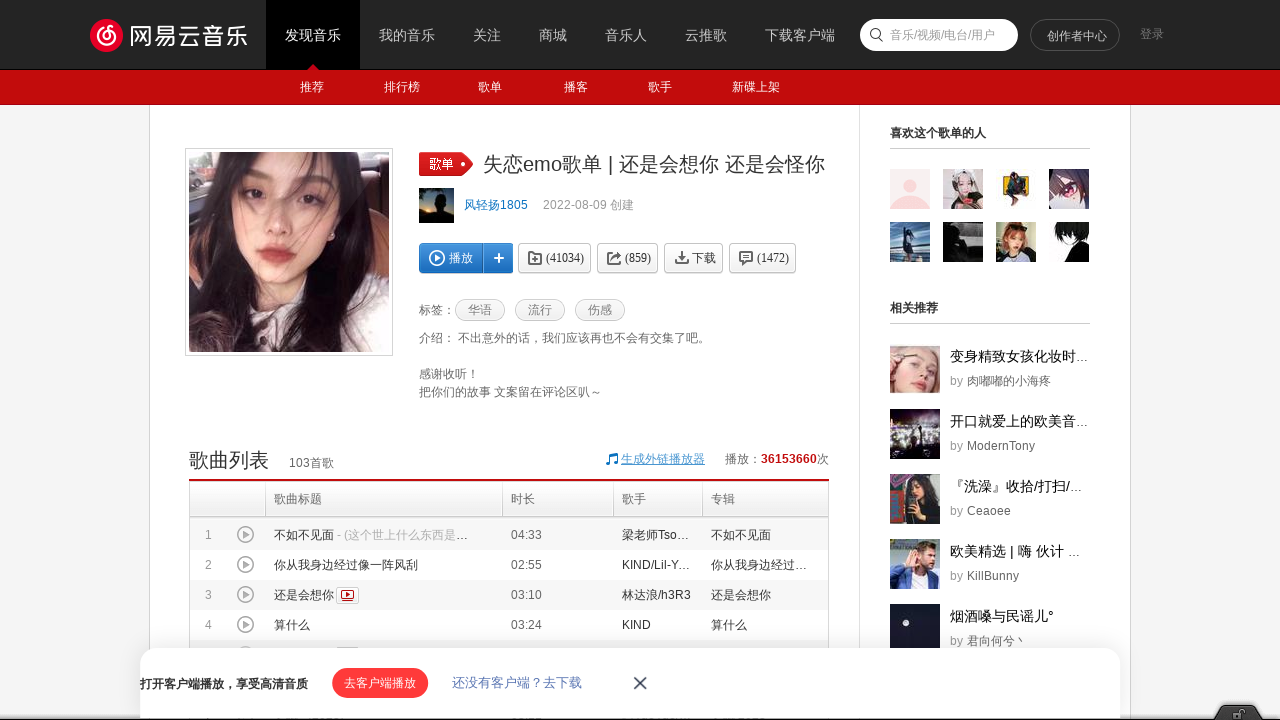

--- FILE ---
content_type: text/html;charset=utf8
request_url: https://music.163.com/playlist?id=7580219219
body_size: 37983
content:
<!DOCTYPE html>
<html>
<head>
<meta charset="utf-8">
<meta name="baidu_ssp_verify" content="39f14c78c537175eb4b5192c72d002c1" />
<meta name="baidu-site-verification" content="cNhJHKEzsD" />
<meta name="360-site-verification" content="e37aef53e3922913e2a6a4682e479b84" />
<meta name="sogou_site_verification" content="7zFjYjJaMq"/>
<meta name="msvalidate.01" content="0CA3171633345524D8CBED5E95C75FFF" />
<meta name="google-site-verification" content="sjYNllmC9P6a0ifNR5upDlNEhcgU_QP5pB3pJPyYeSc" />
<meta name="shenma-site-verification" content="12da4afc02bfe908ed0667f287167d11_1555581349" />
<meta property="qc:admins" content="27354635321361636375" />
<link rel="canonical" href="https://music.163.com/playlist?id=7580219219">
<meta name="applicable-device" content="pc">
<link rel="alternate" media="only screen and (max-width: 640px)" href="https://music.163.com/m/playlist?id=7580219219">
<meta name="mobile-agent" content="format=html5;url=https://music.163.com/m/playlist?id=7580219219">
<title>失恋emo歌单 | 还是会想你 还是会怪你 - 歌单 - 网易云音乐</title>
<meta name="keywords" content="失恋emo歌单 | 还是会想你 还是会怪你，《失恋emo歌单 | 还是会想你 还是会怪你》歌单，风轻扬1805，精选歌单《失恋emo歌单 | 还是会想你 还是会怪你》，华语歌单，流行歌单，伤感歌单" />
<meta name="description" content="风轻扬1805创建的歌单《失恋emo歌单 | 还是会想你 还是会怪你》，标签：华语、流行、伤感，简介：不出意外的话，我们应该再也不会有交集了吧。
感谢收听！
把你们的故事 文案留在评论区叭～
。更多相关热门精选歌单推荐尽在网易云音乐" />
<meta property="og:title" content="失恋emo歌单 | 还是会想你 还是会怪你" />
<meta property="og:type" content="music.playlist" />
<meta property="og:image" content="https://p1.music.126.net/2GwcRkKYwa9kkyfEpPwm8Q==/109951169068768443.jpg" />
<meta property="og:url" content="https://music.163.com/playlist?id=7580219219" />
<meta property="og:description" content="不出意外的话，我们应该再也不会有交集了吧。
感谢收听！
把你们的故事 文案留在评论区叭～
"/>
<meta property="og:site_name" content="网易云音乐"/>
<script type="application/ld+json">
{
"@context": "https://ziyuan.baidu.com/contexts/cambrian.jsonld",
"@id": "http://music.163.com/playlist?id=7580219219",
"appid": "1582028769404989",
"title": "失恋emo歌单 | 还是会想你 还是会怪你",
"images": ["https://p1.music.126.net/2GwcRkKYwa9kkyfEpPwm8Q==/109951169068768443.jpg"],
"description": "风轻扬1805创建的歌单《失恋emo歌单 | 还是会想你 还是会怪你》，标签：华语、流行、伤感，简介：不出意外的话，我们应该再也不会有交集了吧。\n\n感谢收听！\n把你们的故事 文案留在评论区叭～\n。更多相关热门精选歌单推荐尽在网易云音乐",
"pubDate": "2022-08-09T05:50:54"
}
</script>
<script type="text/javascript">
"1669737600000";
"1670410800000";
"1768593640624";
"false";
</script>
<script>
var _hmt=_hmt || [];
(function() {
var hm=document.createElement("script");
hm.src="https://hm.baidu.com/hm.js?d94b7d26fa25db7f6413fb58d7a438c7";
var s=document.getElementsByTagName("script")[0];
s.parentNode.insertBefore(hm, s);
})();
</script>
<script type="text/javascript">
if (location.pathname.indexOf("outchain") === -1) {
if (document.domain.match(/music.163.com$/)) {
document.domain = "music.163.com";
} else {
document.domain = document.domain;
}
}
var GDownloadLink="";
var GDevice = "phone";
var GFrom="";
var GClient="";
var GPlatform="other";
var GRef = '';
var GInApp = false;
var GMobile = false;
var GAbroad = false;
var GUser={};
var GAllowRejectComment = false;
var GEnc = true;
var GEnvType = "online";
var GWebpSupport = "1";
var vipWebCashierRedirect = "1";
window.NEJ_CONF = {p_csrf:{cookie:'__csrf',param:'csrf_token'}};
GUtil = {
getBase:function(){
return location.protocol+'//'+location.hostname;
},
getPathAndHash:function(_url){//获取URL path 之后的所有内容,并将/#/替换成/m/使之成为path的一部分
if(!_url) return '';
var _reg0 = /^https?:\/\/.*?\//i,
_reg1 = /\/?#\/?/i;
return _url.replace(_reg0,'/').replace(_reg1,'/m/');
},
composeRefer:function(_url,_ref){//对所有的页面请求都加上ref参数表示被嵌套的来源
if(!_ref) return _url;
var _hi = _url.indexOf('#'),
_si = _url.indexOf('?');
if(_si>0&&(_si<_hi||_hi<0)){
return _url.substring(0,_si+1)+'ref='+_ref+'&'+_url.substring(_si+1);
}else if(_hi>0&&(_si<0||_si>_hi)){
return _url.substring(0,_hi)+'?ref='+_ref+_url.substring(_hi);
}else{
return _url+'?ref='+_ref;
}
}
};(function(){
var _ua = window.navigator.userAgent,
_isMobile = /(mobile|mobi|wap|iphone)/i.test(_ua),
_isAndroid = /android/i.test(_ua),
_isIpad = /(ipad)/i.test(_ua),
_igList = [/^\/xiami$/,/^\/live$/],//不需要以单页面打开的列表，比如某些活动页面
_pn = location.pathname,
_ydomainPath = ['home', 'activity','album','artist','djradio','radio','dj','login','mv','playlist','program','song','tiktoksong', 'uniplaylist','unisong','user','video','event','discover/toplist','user/home'],
_idx = _pn.lastIndexOf('/'),
_pReg = /\s*(\w+)\s*=\s*(\d+)\s*/,
_isOnCDN = function(type) {
return _ydomainPath.indexOf(type) !== -1;
},
_isOnline = function() {
return location.host.indexOf('music.163.com') !== -1
},
_getBase = function(type) {
return location.protocol + '//' + ((_isOnCDN(type) && _isOnline()) ? 'y.music.163.com' : location.hostname);
},
_redirect2mobile = function() {
var _type,_murl,
_id = 0,
_hash = location.hash,
_mReg = /^#\/?m?\/(share|song|playlist|djradio|dj|program|album|mv|artist|topic|radio|zysf|drqp|qp|activity|store|user|event|video|discover\/toplist|login)(\/(\d+))?/,
_base = location.protocol+'//'+location.hostname,
_sindex = _hash.lastIndexOf('?'),
_search = _sindex>-1?_hash.substring(_sindex+1):'',
_match = _mReg.exec(_hash);
// 用户等级页特殊处理
if (_hash === '#/user/level') {
location.href = _base + '/store/m/gain/mylevel';
return;
}
// wiki不做跳转
if (window.location.pathname.indexOf('/wiki') === 0 || _hash.indexOf('#/wiki') === 0) {
return;
}
// 网易音乐人手册特殊处理
if (/^#\/series\b/.test(_hash)) {
var _seriesQuery = _search.replace('id', 'seriesId');
location.href = _base + '/m/topic/all?' + _seriesQuery;
return;
}
// 无hash || 不匹配 || 匹配但是商品之外不带参数 || 匹配且是排行榜
if (!_hash.length || !_match || (_match[1] != 'store' && !_search) || /share|discover\/toplist/.test(_match[1])) {
// 有hash && (没有参数 || 排行榜)
if ((!_search || /share|discover\/toplist/.test(_match[1])) && _hash.length) {
location.href = ((_match && _match[1]) ? _getBase(_match[1]) : _base) + '/' + _hash.replace('#', 'm');
} else {
location.href = _getBase('home') + '/m/';
}
return;
}
_type = _match[1];
_id = _match[3];
if (_type == 'dj') _type = 'program';
if (_type == 'store') {
_murl = /^#\/store\/(product|concert)\/detail/.test(_hash) ? _hash.replace('#/store', '/store/m') : '/store/m/product/index';
} else {
_murl = '/' + _type + '?' + (_id ? 'id=' + _id + '&' : '') + _search;
}
location.href = _getBase(_type) + (_isOnCDN(_type) ? '/m' : '') + _murl;
};
if(_isMobile || _isAndroid || _isIpad){
_redirect2mobile();
return;
}
if(!_pn||_pn=='/') return;
for(var i in _igList){
if(_igList[i].test(_pn)) return;
}
if(top==self){
location.href = '/#'+GUtil.getPathAndHash(location.href);
return;
}
//搜索引擎过来的内容页连接
if(top==self&&/^\/static\/(song|playlist|album|artist)/i.test(_pn)){
location.href = '/#'+_pn.substring(0,_idx).replace('/static/','/')+'?id='+_pn.substring(_idx+1);
}
})();
(function(){
var _addEvent = function(_node,_type,_cb){
if(_node.addEventListener){
_node.addEventListener(_type,_cb);
}else if(_node.attachEvent){
_node.attachEvent('on'+_type,_cb);
}
},
_pathPrefixArray = [
'/store/', // 商城
'/m/at/', // 活动
'/prime/m/', // 会员移动端页面
'/oauth2/', // 授权
'/m/oauth2/', // 授权
'/octave/', // 新数字专辑
'/v/', // 新数字专辑
'/st/', // 静态页面
'/nmusician/',// 音乐人
'/nact/', // 新活动
'/m/topic/', // 专栏移动端
'/show/m/', //演出移动端
],
_isNotMainsitePagePath = function(_pagePath){
// 对于非主站内的页面的跳转 需要排除
var _path = (_pagePath||'').replace(/^https?:\/\/.*?\//i, '/').split(/[?#]/)[0];
for(var i=0;i<_pathPrefixArray.length;i++){
if(_path.indexOf(_pathPrefixArray[i])===0) return true;
}
return false;
},
_onAnchorClick = function(_event){//截获所有<a>标签的点击事件，自定义页面的跳转
_event = _event||window.event;
var _el = _event.target||_event.srcElement,
_base = location.protocol+'//'+location.host;
while(_el&&_el!=document){
if(_el.tagName&&_el.tagName.toLowerCase()=='a'){
//fix ie6下有时javascript:;不能阻止默认事件的bug.
if(_el.href.indexOf('javascript:')>=0){
!!_event.preventDefault
? _event.preventDefault()
: _event.returnValue = !1;
return;
}
if(_event.button==2) return;//ff 右键会触发click事件
//商城有独立地顶栏了，排除掉。但会员、数字专辑、单曲的商品、订单页仍保持主站frame，
//这些url往往是通过/vip2, /payfee这样的地址跳转的，也没有问题，如果真的有，URL用#配置就好了
if(_isNotMainsitePagePath(_el.href)) return;
//新窗口打开的链接、云音乐单页面形式的链接、站外的链接不做拦截处理。
if(_el.target=='_blank'
||_el.target=='blank'
||_isNotSameHost(_el.href)
||_el.href==_base
||_el.href.indexOf(_base+'/#')>=0) return;
!!_event.preventDefault
? _event.preventDefault()
: _event.returnValue = !1;
location.dispatch2(_el.href);
break;
}else{
_el = _el.parentNode;
}
}
},
_isNotSameHost = function(_href){
var _same = true;
if(_href.charAt(0)!='/'){
var _index = _href.indexOf('//'+location.hostname);
if(_index > 0){
var _index2 = _href.indexOf('?');
if(_index2 > 0 && _index2 < _index){
_same = false;
}
}else{
_same = false;
}
}
return !_same;
};
_addEvent(document,'click',_onAnchorClick);
//扩展一个js中直接使用的页面跳转的方法，以拦截js中的页面跳转行为
location.dispatch2 = function(_url,_replace){
var delegate = false;
try{
delegate = !!top.GDispatcher;
}catch(e){
delegate = false;
}
// 处理对于非主站内的页面的跳转
if(_isNotMainsitePagePath(_url)){
if(delegate && top.location && top.location.href){
top.location.href = _url;
}else{
location.href = _url;
}
return;
}
if(delegate){
top.GDispatcher.dispatch(_url,_replace);
}else{
_url = GUtil.composeRefer(_url,GRef);
//邮箱音乐盒中，每次链接的跳转都要将proxy.html的地址合并到hash中
if(GRef&&GRef=='mail'){
var _hindex,_sindex,
_reg = /(https?:\/\/.+\/proxy.html)/,
_hreg = /#(.*?)$/,
_href = decodeURIComponent(location.href);
if(!_reg.test(decodeURIComponent(_url))&&_reg.test(_href)){
_hindex = _url.indexOf('#');
_sindex = _url.lastIndexOf('?');
if(_hindex>0){
_url = _url+(_sindex>_hindex?'&':'?')+'proxy='+encodeURIComponent(RegExp.$1);
}else{
_url = _url+'#proxy='+encodeURIComponent(RegExp.$1);
}
}
}
if(_replace){
location.replace(_url);
}else{
location.href = _url;
}
}
};
})();
(function start() {
var targetUrl = 'https://music.163.com';
// 首先检测hash规则, 在白名单内才进行跳转
var hashWhite = /^(\/discover|\/download|\/login)/ig;
// 如果当前域不是163域名，那么强制跳转到163.com
var siteReg = /^(https?:\/\/)?([a-zA-Z0-9]+(-?[a-zA-Z0-9])*\.){1,}?(163\.com)$/ig;
if(hashWhite.test(window.location.pathname) && !siteReg.test(window.location.hostname)){
top.location.href = targetUrl;
}
})();(function(){
if(window.addEventListener){
window.addEventListener('scroll', onScroll)
}else{
window.attachEvent('onscroll', onScroll)
}
try{
top.scrollTopbar(0);
}catch(e){
}
function onScroll(){
try{
top.scrollTopbar(Math.max(document.body.scrollTop, document.documentElement.scrollTop));
}catch(e){
//ignore
}
};
})();</script>
<base href="//music.163.com/" target="_top">
<link rel="shortcut icon" href="//s1.music.126.net/style/favicon.ico?v20180823" />
<link href="//s2.music.126.net/web/s/core_b2ad701b21722f5bc361b3fb5e478b69.css?b2ad701b21722f5bc361b3fb5e478b69" type="text/css" rel="stylesheet"/><link href="//s2.music.126.net/web/s/pt_frame_e7a43a32069c55b30cab7c26a076f4a4.css?e7a43a32069c55b30cab7c26a076f4a4" type="text/css" rel="stylesheet"/>
<meta property="music:creator" content="https://music.163.com/user/home?id=1453673146"/>
</head>
<body>
<div data-module="discover" data-sub="other" id="g_top" class="m-top">&nbsp;</div>
<div id="g_nav" class="m-subnav">&nbsp;</div>
<script>
try{
top.matchNav("discover", "other");
}catch(e){
}
</script>
<div id="m-playlist" class="g-bd4 f-cb">
<div class="g-mn4">
<div class="g-mn4c">
<div class="g-wrap6">
<div class="m-info f-cb" id="auto-id-7qqyHLqEeaqYivw">
<div class="cover u-cover u-cover-dj">
<img src="https://p1.music.126.net/2GwcRkKYwa9kkyfEpPwm8Q==/109951169068768443.jpg?param=200y200" class="j-img" data-src="https://p1.music.126.net/2GwcRkKYwa9kkyfEpPwm8Q==/109951169068768443.jpg" data-key="q63"/>
<span class="msk"></span>
</div>
<div class="cnt">
<div class="cntc">
<div class="hd f-cb">
<i class="f-fl u-icn u-icn-13 f-pr"><span class="f-pa f-r-white-icon" style="display:inline-block;width:8px;height:8px;top:2px;background-size:cover;left:34px;" /></i>
<div class="tit">
<h2 class="f-ff2 f-brk">失恋emo歌单 | 还是会想你 还是会怪你</h2>
</div>
</div>
<div class="user f-cb">
<a class="face" href="/user/home?id=1453673146"><img src="http://p1.music.126.net/5BXynbMQN9H7XsEZNbq8VA==/109951164763527475.jpg?param=40y40"></a>
<span class="name">
<a href="/user/home?id=1453673146" class="s-fc7">风轻扬1805</a>
</span>
<span class="time s-fc4">2022-08-09&nbsp;创建</span>
</div>
<div id="content-operation" class="btns f-cb" data-rid="7580219219" data-type="13" data-special="300" >
<a data-res-action="play"
data-res-id="7580219219"
data-res-type="13"
href="javascript:;" class="u-btn2 u-btn2-2 u-btni-addply f-fl" hidefocus="true" title="播放"><i><em class="ply"></em>播放</i></a>
<a data-res-action="addto"
data-res-id="7580219219"
data-res-type="13"
href="javascript:;" class="u-btni u-btni-add" hidefocus="true" title="添加到播放列表"></a>
<a data-res-id="7580219219"
data-res-type="13"
data-count="41034"
data-res-action="fav"
class="u-btni u-btni-fav " href="javascript:;">
<i>(41034)</i>
</a>
<a data-res-id="7580219219"
data-res-type="13"
data-count="859"
data-res-action="share"
data-res-name="失恋emo歌单 | 还是会想你 还是会怪你"
data-res-author="风轻扬1805"
data-res-authors=""
data-res-pic="https://p1.music.126.net/2GwcRkKYwa9kkyfEpPwm8Q==/109951169068768443.jpg"
class="u-btni u-btni-share " href="javascript:;"><i>(859)</i></a>
<a data-res-id="7580219219"
data-res-type="13"
data-res-action="download"
class="u-btni u-btni-dl " href="javascript:;"><i>下载</i></a>
<a data-res-action="comment" href="javascript:;" class="u-btni u-btni-cmmt "><i>(<span id="cnt_comment_count">1472</span>)</i></a>
</div>
<div class="tags f-cb">
<b>标签：</b>
<a class="u-tag" href="/discover/playlist/?cat=%E5%8D%8E%E8%AF%AD&order=hot"><i>华语</i></a>
<a class="u-tag" href="/discover/playlist/?cat=%E6%B5%81%E8%A1%8C&order=hot"><i>流行</i></a>
<a class="u-tag" href="/discover/playlist/?cat=%E4%BC%A4%E6%84%9F&order=hot"><i>伤感</i></a>
</div>
<p id="album-desc-more" class="intr f-brk"><b>介绍：</b>
不出意外的话，我们应该再也不会有交集了吧。<br>
<br>
感谢收听！<br>
把你们的故事 文案留在评论区叭～<br>
<br>
</p>
</div>
</div>
</div>
<div class="n-songtb">
<div class="u-title u-title-1 f-cb">
<h3>
<span class="f-ff2">歌曲列表</span>
</h3>
<span class="sub s-fc3"><span id="playlist-track-count">103</span>首歌</span>
<div class="more s-fc3">播放：<strong id="play-count" class="s-fc6">36153660</strong>次</div>
<div class="out out-list s-fc3">
<i class="u-icn u-icn-95 f-fl"></i>
<a data-action="outchain" data-href="/outchain/0/7580219219/" class="des s-fc7">生成外链播放器</a>
</div>
</div>
<div id="song-list-pre-cache" data-key="track_playlist-7580219219" data-simple="1" data-pvnamed="1">
<div class="u-load s-fc4"><i class="icn"></i> 加载中...</div>
<ul class="f-hide"><li><a href="/song?id=571472967">不如不见面</a></li><li><a href="/song?id=2020080118">你从我身边经过像一阵风刮</a></li><li><a href="/song?id=1827600686">还是会想你</a></li><li><a href="/song?id=2106355966">算什么</a></li><li><a href="/song?id=488249475">哪里都是你</a></li><li><a href="/song?id=2050058466">她不是我的唯一</a></li><li><a href="/song?id=2110700883">冬眠</a></li><li><a href="/song?id=189602">青花</a></li><li><a href="/song?id=2085408290">新旧</a></li><li><a href="/song?id=2072639869">在加纳共和国离婚 (你还爱我吗)</a></li></ul>
<textarea id="song-list-pre-data" style="display:none;">Qvw9IS37axsdjkffyjoME2McPmX19e6Pw9LWJ4gVEz9GKJfAl8P6Q9DjjeUiNEMMqfTZpd11I2C0J4+fsOR5Ev
XeTTsYFEwFY10eI7tnHByrUtfM2YECQ2gRKcIPXBgJv/OiBIEEq3mWGvnu5fPQlbWRPNS+7MCkg6
h11dAnjmAQbL7k/1uvvuXfGJrObnwUYAE9i6phAfXfV8ylVKlrfg2KZIy+zZXdsO68xAReSmnqf2
eMszlX9IXi0/7qj8Vrd5/0AiXU+J+c0Z3hBFEw44VbuOXUpx8j89/C2tevsESa18MxdvqJCDEhdJ
OAVydAmKwI5JpU5nexeq5Fb7GbxnqiVRE3h5WXIFvoK1UU7rXTHbExQXwFYaAvt0Laixw3uRO/al
Z3TMSG0HeNvxfwRMyHpMJP2MQPtrikTAg8fa9GZjP4VNUO4yIcI4haj/plbRp8RfiFI4nQSxO7D1
hUioV5GSpUmxUi15a+cY+4NVLROUqx/5SLuxpIqFfBje9OSWeV4f9fEXhfUQB7oS5G1inRukIGMg
01MV+6wQfPXeVWgubaXV/bM2XZHAyn866SqZX4DRHj13u3T79fsho+d8CUVH8iJya3UixgT9OPX7
kl7RYx+ct0ezLhchmHuFa/UxgIGKImSlgMx8f2H7UHtpd9iiCEv2gtIh2k0g/w82IgZEUUf7OIxW
8XkTIKac+383dmcGkCP7qJXmrwaou4L8A2O+bmcL1oV02HY/sfV/e79cgFOjGfKJIXoGy0frTykB
VkcEjb5ZBfHnuF6FoXLuyueMDpjLF6g4ebotlxaoGQ2kvwtJPnhUfq0Ew/s9A+61kKambXGSqGKD
Bag4+UQjSJBB+/Vldh84LYmjoA4UEKjAY9sJywr7CnYNik+F3vLW1pTj7xZ2PWdp3o1G5H+q4tFJ
jESxV7BbinHgph4L4NUJ+e71PWd10pV5FW3LkH8hslscY406Mqb71jn7dMUgaMYNI1HxfCFHQQbL
wDYwioI9jKLeVzjgi9tNe9bsOrrJt6qL+Rb7+OkEsRpIYXyDik9k41spBziZ+8x3MvUhVd41ASlH
h118/3xLuvvtBK6umcsQxT3CtC3F2fuSVnMN3nwQEj/22PwTQPWms97u9ooUPQv8wh8W6YmjpzgU
IfUgmmNjST77MkXYVk3YLXTWgdE1ADhekkpm3nsw9jcwmWT88Z/kksVk94y7ELsIZyyJVyNZ/LxL
xyHLf/HrX2pBog8LScsKqG778q31a2rAg752b0nTmKa6fEsgww4N5Ae6jiP79QTACwj7scpOoYyV
3miMFLxzskYAlu6mSOlbeipZglpQDEJj8NwQ8/cm5YZ+xoRt0yzFIKJ3HCGrZtTlxoQIB974tMVx
v3OcnmofFTc/E7i1gof78W07Aj+WrUauLv/NECn0UsHnBOfBgBewMvlV/DJKpLewZ8NjyG/pSkSu
tx+Ljc4fEwihul3Z/+1iSg+atUkfNIU0rzltAgILqmc7NHFmTTHFNRF5wQ6YT3yJOPvsRmraPMCz
Dn/5exOM68WVZM4Nizn3dF6OP7F0giRZLpPnl104fBNlIm2sNzDVWv2O3vW+QZcR7iGu/XnY+6ju
9Fay7k2mCpVHA+e4sgyvlABXzjN1T3F5vQ7BPSneJDtPgXz1vkqvIUD/UwNOBSTq9xg10rvx4mcf
aSMlLLRu7yHN/ZVItdvMjMxE5QHDNr45yXTDvCJQhyWsREqvmPV/3vXkb6pSka6kZz1JW9a6niAQ
+5ixTSwg5o2mI+2RRFZ8Ujbiq4dy+T70ODioiWIBtqvakjbWtMiwwy15Kun1diYE9COwReY2b1Fm
9M37fy6lTk31+0kSt3gCiu2WpX7ntghNwa+gRrGAvHcKPp+MPjuwF5876uKcFvvbjYow13UcJQpb
Pc7cIWC1JhbEsFmEdgzblXOf2BwOfqor0zMJyuoIcMGfn1IOfxraE3Oh/JB1/np86qMYL6cTTfGr
T1Tuw4rSCDw0noqWsW9tEBWht0cTibimytfDH78QAbgK1oyLOo1BU5fn64FOzaiJEzXmBBD7tlLW
TtaXxgUh0qN8SUmM8XkWfPaVmPv7KrsOef09ptZpKaSO3Li/baYQf/EQEr5qIWJeRKoAnguiBi5i
lremHocIIJazaEt8LUW79aGMY6hNrCHxOGH7UDkq2zC22hLntoFKmRkDUCrttXI49W2AUjlbIFLL
psLeKQFKeE5ddGveYXRtTboT7pne29ew0lHdUjawkodAiQ7mXTSaWGSdjPbf+8X1OhAqixHAmoB0
9QSxizguunktaP/gnpQteA6Cod49I0GUTipPvMed6IONdajmiaijOFk6OKN86TcEtcNNRZy7Muto
ptQHMQcpME0VOBPSjHeNSi3alncAAEcFoXykIct/DlJnW5lBolGvYYfW+zoTfPXNf17amgv6ohIO
3fvN2l2W3pWzrr55wtNoBB9/93lFagtTF14jAt2FFW22hQSdIPc4jNgWLSnYSlIfPb+mYniOYUd1
rckGL+LMeczXRCQImKEm5BNzqBBHRPUGIAiSSEl06ut2gG0F9SH10bfDaK81/cdL3CUB9DRkBvW1
bURH//FI53f/AdZSugt5kEkaIYmo4zO4Mj7RS3Uh4q9/8aB05yWxXeCBH02FZJhim7R5BPvLScy/
rj2iREucId5JhfvBNEF6IxJLuH+opumt6ROgeUFPTjDkR1k/vqZTCA6Zjvkj4oJCyIoG3vvmUjfR
2A6OC40hI4FK4EbHoaDNf7BdqwB7AylPVi9kl6B/eSJ8oGR7LYMVSXqtwxBt524awlMxhYJ5UnIt
BZ37+OkEwYt5S7qVii3t/EJ+QA6Z+x5XxqgQA7u29CJnlk+m1+667vtkg2quyboQlY2dlt6Vx/uS
EXxi7vEQinEN2PwTQPV/s6NOFYolpGYLNavL6YmjJoxlEKiH5JrISXP7E7ign1LYLXScgVFKADjL
DQ8X6T1G9n+2wFFF8a5NU47arJvBdqYToQ4tKuyWoV7rYZV5FTnLjH8hiqQc1T+FMn/7r+v78pU1
2f8sgu2muiFfVB5ewIAw07o9uiRT2aYS17YPRL8frG2u3YDVbe2L+N4EsRpOYUiDii3t4+ra3Tir
+9I0Mqgh2ulnAYpKH018LjhLyfvyBJKRmRb7BD8PbXxzdPtN60o7b4OoDro1yyzNDk4QLSCMBDkt
SvS2/B5NSNfx/Xz70q209LftUpmL2HRXeT+x8Uj9ogkN+i2supbTI+6bW3hJDfstLUh/48tuy6HZ
pqDxisPfKYKxl9fM9cX7ZAj1F5KwUD1Kb8yZQMVyDkFe8e4zCCkB4yqqtxZizKYX+1aDuoymKi38
9HiCZkSoIaVV+3QE9yn3TsPBnk1EMLOV9a1/PLtagzX/IbMZA8h6dddbEajfSAuAqk0WwZ6skB6z
sGfr1mdAIkcv4FZEX0Cl++p+wz2mLN6JIU81m+AEBA77v4dPHMr6Jx++voyVNF1BvKN3WVLrAi1L
9kFjc8lOD218ppJ79X/7SQQIIjTBpe7/g6YqLRNc24oUHxIeVMRGvup+5MYGjm1147+X4NY/wRYP
I6eSHjgHkO7FC7OmSNYq/G0OHudFifUEAYDoUmo75OKgdG9XWS6M6Pyc/uPCHMuQmZNaNShaCRLL
PB/djsOMqoQg5zPPO3prvSH09pazmUdAxp02/xNHHyE6LYKWvxlS9vl49IuBS5w7CdMEu9mkc2WX
QQy6FFShJsgFxYrHule1iipvZFDTeIHgMG/RsW7veFv9ENiFYjfggK7/zQnKwZKmJfQGOOoCvr6Y
jA0zQGQO6fFZVxAIHz5SH0F3loGSDvv73hAks1Dif6ZIwU0lgIGCTab1Dv8Oeh8+kfx3RqvJb97a
7ZqMVZFQ4PtLTssQwt5/oZgJf0+Ajgd6LMa+X3mJ+818X76NEzXjjUGVGvXxAPwCmm5pWTxPvYM3
cynMfaYSwgyBcl7uzmq68D7D/gfiBo+rFP/jTFsUyjc5v4IId9NZdu6A2/1fW1NSTgogwLo8yJk7
e5DTRlDiV0HWIkGKD1ZZOPuOO56rkbElgmkPLSntyC7oW+/uN5VO+/s53g6duH50OMV+owamEEQ5
asG/9T8uCu7M7twEwPlb+bBS7Dr3Bjxn0l1Tiq9Xw21prnf/abTCC0HvVv0FLR6/2pj3Bl3kMF31
57p1EOKzif+6Vw5TSN7dlXgZ1sGcxvXgRj+JDg61OO4IrTrWIPt0leMZnjFQUTo6W4L7BPXZtfyt
hx80pNOLlKuqGX+7qMzuqNl0g1KhuE4I9Zj7V6sZjBBqsA+Ztf2eupV3OJ9NIAR0Cn1dfo79TUbW
I+02RU1vUx/DAUqdpg6mAMb5Ti1WgYGem4WmptJZGDKjlun9zP8Q/E+MBiMlmLXJwb9eaHwOBI+a
RUyKwMtA+2J7TcEtFJx3koxhmaCMQHliIN71oxO6rn9Xrl8snuZd9pATNXkXvm+joh/a1iFelcE7
RXk1LZXCwkihjBOoGPt05/XBNnNuO7Vjy9Kl9XzAON37hRFPhxBFRjY0SlmWCNhr8ThN3yoLQBPr
JOd0jTe7Tjg9Tox8goJR7VNOt1mx5y0iaOZBeL9QW3vJyz1K/7XFFw7gUnS43rPQv3I/+yF/SIXK
UkGodFsBUXlJ7khO5rqm9gWjiy18ID+CBhWNqHxI+zp0nbYBvCwjyUm12Rn7Pd+V3qh8UJ72R4Ga
WGQTcjoECwgOEzU0VMk8JHR5xS21+xku8dmAv59pjFX7/0jYLY2H6hjoKexNgPujfPuZXYFFpWuo
52vZMBspCjTufHYKpbCQ3PYOMH5R6/Gzgfm25LZxEnyhOTDb1cp8qL+exRr1jO9zeyqBC8hk4xAX
qMZ/+6V7+3SVWVe4yA+Uee4Qxt9O8UeA7G2CPR4kTzohbTtQsf2Boqi1Budyi1MW+8xZ9YqAQSRn
EmH/QIV/yd2Mq/u6NDL1IY6tKvTj46pSpsvJS/H78pWkrpmQEJW+35ZPBFf7vl9/IQ58EBKN9tig
xfmoEAWlI5g4I/v1g1Zyy96JTwc4FCFAisiaQstV+xO6Olaz2LvypYHRDwA45tgPF949Rr/MZuLt
/PGlmW+OyFY/4KZ5H+AJmjvu9faCR2HFeUKwFpCmIT5CHEKNYjJ/+69H+/JlIDr/LN/tpnwQX1QG
XsCA9KuCQvwk3tm6EouDZkRvMc0hoZAvNTLYqHQgQHacPPvyBLrDE9uC7fF8R+9JaIKJDi1PRarq
Skg/vs1rBAX1EPw+4FH88eeQ4uKvYhAQugMtf3mQO9EWuImn8Y1nxRqofADTkt+PyJZk9UiWi6a6
eZVKo5Zmj1IhXmXHnFX7ZAQ1wxPnlCMZ6RAXSGKo+78RJb+q/Q/urfsfPvv/jIWtcTB8fK243iEO
e1BCGncRTYkEGB/G/0+LEgh0wRp2jX66OC048ZjLYSG+30Ik1h5eId7mie66SjZQTlOLv5fg3bO7
+zwt9fuolU3ueE8vEfuJfK2jfHLC6BkbzSm9BUSHUDxxKo2QSTReUO7xDvHpobCtJWVC691dDhDu
t6pOURcj04FNd9cqyBp0UmmW3VezyORKLTAwnP8KbcASTQT1LX/1CEgHd0Ru6o3ehTldNL5lY/8T
hX8xIlPKVkoqlpx8EwQh/AidYVqWczop/ndJHMOK5eXX5qH8f0im7aMOXSO/dnG0bddoNkbCRctT
S0/9I3xHf3kj0UB6iws6balfNXXLTztDWKhaUzxpX0cLm3PvivRiay31+00UPtUjPh7IZpL1YjWC
vA1Sm8GgfPeWNtv6VHKxAmvGHoxITTYfcoexi54BfH/7+wQDqvxbOQ/algI8kmlpRyBEw2/5sCUP
M7L2Mjj1+/Vx6uaV9ocE+xCO5/Hu5hKmeaP7q4tN5pygDR+sohee0yT/PmdvHi/f/OL2FmX0cv+K
+6iVh698EwQQMLsKS2XSXoU5zmggHDpFKuVeHiK4Gtj2I693NKTRH8PrO21e96dJqg98+/07Ij/A
5/HefJoebkXWwx9mZmVqCq8Kf381uFnLIVaBPnGH3nSyFwrL/Z8/kkh0MgQWfPIOpr97zUFInJ+Z
gV2Hr0gNtIA/6SF/mBBWCPu4sws2lq5Arp4y++ty/y3A1iU/4qG7XRGh//uXXfGgMF31u9jqjOK/
i3J6qxZhCh8iGpFyw+K+mZH/MokhettdAxUprIWuwCVXsSqChxnLicyXXWf10RcB7TWOzPWm9dOL
lDCccoy7+5BnXVxXI6BPgKZ8f/f7UF6+MJQat3Ko6t/7lfVAEHjeeoeRAMXGo0ijXos7SpuFf7rj
WRMhuo6dpg4QEgTHThdzLc2tJqafRgBtdoPYlmsktp/RwhY81t6tCK0itAA82GfWFcreOneM260Y
+5VeLZ4qgCTyur8fmaCMJgQOON77RGZ7XBGI8pUQebOw55D/ITABybqdFmLv+3QtqF9qPNd7NcMX
dU2biqi63Psmo5HG/8tK6vu1TtKl9XzZLW77gzMtRWQKmefxu7EVbflr7rpP8Yn9S/0EF/sh4FOt
f+MXtDu0ZXbLf/uv02GxOi3gZDaejft/OHnJyz1K+5VAF6ZnUz09yJ/YIQ0HzN4ySJVPo/GwaYLq
8QCxhfv3/0dB2/aHmkk8+55HoMCzqH/f7zvs8G7YGRAgyUm12Ud8s9+gu+oj0su1BhNLySHFFjqF
/LswASopZrP1Tg7nNAiMlY2q1tEiT0YQwdamFkiDrRnmC+SRYdk5hfujfPuzPIBFvgeAyMBRTa/7
qDp3+3UKFYeGAEif7RAOPYLSb+SwU6LZE9hB7Uh8EPLpDk+eYt53Z1lJCbrGB/Vk4xAX/WV8+7+w
Ao2WIEtm196J56eOxks4ihO6yVJOYeR58YLx4EYBxqZ/fCFyXaYOSEuM+zKdNrrGHq+ZYgDBQIV/
ySEtgvuZ9RJT0ctJInXFeUKwy8t5IT5XI6S8dLM20yCfRbQ6dD2uco71wBnW60JWt9i78qVdUSsp
obNqDvv1g1avOoWJa+rmfWScPy3xIbFEpmG6g4pTZGdqoqcO7emgrVJKXQh3AnYplBDMkiOCZLGO
Xbw6Liwj7Xw4EPLu9faClVP1ee+reG9EFpF0NSEHSQTx+/aKgz1Ktkkfyy2JLaA4xksQ2hPXqE9O
YfZI8TUOEhkBc6AtfCHacb6FNTLYqA5E+XZbKSVblpedMOa7uy2gDu8QqG2aQuTLCvv/eTqfTYXe
8pxPZGfvSQ6SnrHKX+K+3TA57fwOJD+/BNEWuIkQLU1nN4muQcmYok40pl5Jf3WWDcJ4D5Z5yxOo
7/vRrfVA2H5uW5ZvgnJ5prjxWZAXFibkL3KOD/sNZeLurfsfykh1jATew/8U7IwzNgB2SHZ8u2p+
WAnJRVZOt4EwnHfYtDS8GbiXJYw8IwDgLKg34qwBYklHefdmE0DAM19BTv9JXZeK6hPqYrqVARW+
Raa7drGAtkzzTCCdcl108WEDCL4fb62alzbtDaVq6m0tKcFqdKT/E00g+WKNC68XUlFpM/kNPiqt
KlJpyh/Kv32b9Qc3+SDEKVl5YX/JOFEt8dZnVyJx/W1eGXfDewvLGsK7eUo4R3+himRAsAbD3DjG
vD757XffQ7EssnmYs+JF0SwpUNoBYjrp9ftNFCoIY7/5W3ZtfOo1NaLqs1AfoJhJsWk3+lRy4m5A
xuYTfAhpwLZmZjsw9HymLYWmvk1WRGQlKrSDsJJpQkcgRMMqU3slI45v9PX7fLv7tCMyGPb9lfsh
2ufx7suqEHne+7a3UsGloEax5LwXE1URujz557JKroHi9n9l9Hn/ivuolX6cfBOVujwIRSaerjJW
Bf73908wvhik1/95+58lHpQBsSx7459J4vvS307JOBBmTd7mnLaMwI4e3nwhMkixkZfoCju+4qhT
Vf//mOOH3Dj5DtdSMIHr3n6UL2cSE3X7/6U2qj1eWRO/fnVApqbMVmjFwBqxcbT7daPuprX/qDf2
tj6HXYUtjq3qIpCN+61PsRqDjeB8qKPuc5FnhQ6bsRQTGnlTRQjKZ1BiIQ6X/531PQt34LMW7tq7
bwFvZ2ZdZAf9aNniNqFmZ/YJS2aVlYkQEVMzUFX2aU1e2gVIromYOFcj+wT12TggLZ8SDSvy9WUf
OzgKfB6t257gb1EteA735x7nZ28A/w4OSPdWhZDdBKamifuch3hyILg+q29Tn2nnX5y7MlnDIfN3
4GNnh009uLV3Ye4Q9XbGSB4x0kd1FHzGCEiDLfR3mcuOdvXxx0kOjKByc2gy6AK+l6jLiVk18ffW
68P7oC3kRzh5Z2hLmU4OGbpWANqSglzb4vJiPZdN8RB5pirYR3P8iGSDIYycwrfxOEEzCnLLqkus
psvy9Y0js0imIBAqOrrgnKRyRNv8yBZlmBCtw+z5F3g13ubME6bx9RA56Zvu2rdiLg55Yd4Oiai6
AxPXq+1Z4xALhzUG+0/NEPG4ibYvq9LWh0So5zpoy06+l0H0MQ22D6He+6+K+2QEwhe4kRcjuhB0
VhNoaPs6l7AHkiUjclJeih/DBIlUJPGJ5sdQwhPus0v1AsH7Hkn7AsV4v6IWlMdXdR5Jil3xE0nD
5JiYn1N8CMYSqB5y/elPjH/jy9iFzKHHDpBJ+2JG3nnxrXyEUl5IMnT7nMJBZtYxqBZIzAn3xuo3
f6UF8fZ47z2Z0vfujt67rUC4FCH1VmNpQstH+xPxS2q+qKcEBTchIj4x7ZC4JOabRsq6ExMQA95i
3kkhwEbv4nYhE+44CNqi0pCOIkvFta7AFpCmDjJbHEKNhTJ/+3JSB3SgDnHifEiqotUJby1GpsCL
ZpBfnbDnQrzVy341kXu/EqyWvt1GyMDRU3CjBOI7pkt8BONPZONbKd04q/uFzPH1ITldODJhaQ/J
t0pTBTj7a3Q3+w1thdWZCMt2CvL7Tea2Gm8xhSFIuCwgE0Cof6+j7hV6FD0L/MJyFt6JfEghFH93
S4mmLS2M/BX8nXG+2N0EGqghRz560ctJs4yWMESgEBC6Ay1/Bl47dPeMiUctpWeFiVcjWfy87scQ
y2T1SF87fGF5BEpTwmaIgcwOZWvnVft0BPfDMudRQQ0FEMM4haj7vxElvx8iDzAI+x/5SOOMBN5o
jBS8czNB0as/h0Ke09qziQQY7hP/ylNyt3SWO3aNfrrxLXzxzMt1Ib5B01/WHl4h3ubp8bqH21BO
7qGzl+BrLXcK6w6vQWSRhw9WTpyYCpUQcy24BTxjyn+YbeTT2UXSAy1aJaHL5/VeiZiO53HBu8SC
ci8qHwidVv84pd+rnCEOeTr7KT89Dt5JEFYa/blAPWXXfvmzQ8SFds4SX+fAkqYjZOHggpZN2Lom
dUYjeoA9qEc2r82myUVmqgKOQKNxBapmfeu3DRFCaOIg5m/D/zwiwEY7Z2SbKdOLV2SWUV4B+xC7
EH9f+Yvorjz0EwigU8JIXyNAtzSNtJ+lYQ6gqgHsevyyXcLms6uyt1YjRDuan/sQcw4Qc9abH837
kMFGAdiFyvX75yV3ge1vUE5Tn4U473XL/14QHzvCccFAf1WfUY52nz+ShfHWgIcsEYXmV16JEHwQ
fJI9V1mVNKVBoIkX3wZHI94OOOI7eyeFCSU8fgXWHeuFwDBh4rPAjRSnWca6fHM70Rox7j6Vria3
ECYYY8ZFpjX9wzfuGgm3u/uwrZ0OYqYgl4GylCMV4vXePDITLktmaH/Kfw6lC1Pj3jFRkW8eCp37
c1KAtcg5D8b2/YX3SG1KZlKxqnfSgKpQPGPfoQ4QH09IXqWw/cE9x+QKxjr3VvyeeRc51rebe/wB
yThmo6gG+zCzfLvHFgXAgFATLH9IEJaz9UizRSmqCOyFzHlh7NlSNLhJf/XA5PGWyJLgINeDzHaY
yj3iqIK2twYWDorW3onKYqTKODkT8SHXuyqBHnHyvj3LTy1f+5U13kgDQm+oOADgoHYy3nJkCbJt
y/EIHzXaB3JxwPvc7GcfZe0TWcxZod4VgraUTtO3ftsTAnfAVhoC+3QtN7HD2kYX4kKkOXG+y4UE
/e9/fE/sJ0LBdDcVgqUQfIym9YtBBng2qPuVzS1roYmsoQVZOHaO33nX/3WYOvsgsBXiLWEbV7RC
b2Zdv/toEO5ACDxoE4oLR2RlIXylc115jEGw/0iOh5kZIWF0qL7f1rtAnRbYrFkemNpizGWx1lDD
wWpIr9iUInj5xmXALfsUu5VTsleh/0IL+SE0woX7LBPe07Zy20kKxabxYnlQ7p3b8QahxyX0AXdk
efUh4vk4E/EeLcPGToA/IYyFxt+e8bHDVOBBEjWM2TKF8XxLGS3JzI5vqixROiGgwTP7xkjNdrNJ
BHQ+I+2/Pxf7vmeDU6jxZSpRvFFjzt4hjBM9xfFV9xAz/y6H1qGoecBNYcn13kkWOwEpp9Glaqsw
TfFJSCI4+5AilNYngOQ4TYA/93pTiXQtrU6J8UggalNfTYWou9hrA2wS450++9d8OrREYq10pV3t
89aol3+o0VLkSf9/9TC+oMPq4u1E3wYt+7PTRhibOlO8tyRSOVJ2+YsSaaqDexKqT8Db0XrN7q88
+3SVNTouaSNkprhHZfLMuolHCF0wB4mkZ0ie1ff/26h/MXmQptO7IQB5PWbpDtd/X1KRrrSFpnl5
kGvYuh66T3pHBNrKb/Qpbx9NfIwIBab7kN5LB/GgVbq6mbMi6oPgdiEyuDitNvafmuszaQZFgo7p
iXTK3nzn6gRWNF1Or6DYu0DZq79+KvwK+zJIBnH22GLFo2IhyiABvwe/dESs8UemqLG+3YDkTtFS
l3Le+6/CIxibQKO8RLTWdk2e+SPtNKpSni2Ub5ExoCA+jEizgJiMOKjBvqBqY7Htge/xwix83Xni
gFSiSnLMuM2FzHK6uw2jrS0tTrv2k7FSmNioLV1nCONTw1GvcS18EIoL+xPJOp/WjGUWq8CUb3Fm
XWJ02J0/wPt15Be01SpAtxk45v31X2puVTVpek/ILqbMIbCLyxOC6lTJqtNmgYV0WaidVq/pxYo2
7NsTym9Q3giAjcC1XRO/A2JUtbOfq01PsbPuIe6A9M1ztCULq4Ep/MjgrAv2dJzGE009Vnz7fjIq
mflmkRlT6G+tD1I2CB63vmtZmVviULCNNRX9kAl67+J8SXzejDwtJSX2yralpu6cM+sfjiCjfIkh
TsCRXZG+ZmWxBAR/+417UxeUp3uOYeoh/eg6rc6hmjdnbo4L3VvBTaFHzcYhkf8TIHIQOt5nTvZG
U8jen/RTt/ecyqcRl4x09qP/C3sSP2AOHSmEaiB70aezqOuyOuwJBBT7EnKCUXIC7yKkcfXn+xCF
omYsE9mnUn6NzG70yXNgAo32uAXLVtigNdYj9gGooK31+5wCgY4SZ2ZRL7/7ibqYjn/x8cFNAoDW
b5x8Yn84fPY2VdFkgINpoTWL2lEv/1Xbm+BJx3WQIQPnEpuwsKKZRaaZpfsTr3g77irkqKaZkCk1
R41Bld71fO9zJUIlmtc8Xc4BS0xbxX2htl6K2NkTQPDGd2AFNa9tUrv7PLsQpvUQ4G+B5u22XpYP
M2MfU3PL6EYCwTf3XUpBAyNWSMwOTUGLYxdyFyJmisr87aeQCqSbwPE4S/tAewiqUDyvB9Zv3y1y
IRBEMEbirqiNWcbq+yRGAMFX8QiCUg8tdnJhjAs/rjrNfsrImzl7MXL/EJm3BnTu21sjq4fWOrg8
LRLnb+p0jb4EOAotea4SE80teaYRPb5/a3q3sJvrapR2OJf7DZWxRDUQiQamCPHTkRaoXgB+nqiY
qK8pGbG+EGYNCyclp60W8RCKgX9JzG000kXsfF5t+0B/XTCodGkBlNLMdvU4yqEEa0g6it6Fu2IQ
n0YAh8YQLnmgqMYhH/LVVR95y7dm49MHmXGxeXRCDMCIgSG4lbFEAze7oOe0/8mQvO4y68V8E+eM
Ai30arbL8ZmFDkh0zK6Hr0kQ3WsgdqfC81FzCDpZDlQO8Y3ALdJEn7eoTQDiQPHb+93ev54TkEoZ
+6bBvxGgSBhT9JGxoQ6Z+4x5ZFIC4vum3PugLTa6/3ZB6vsQ7sjABSxISVN8DnUW/wUQ+yYgyYnF
VE3Dnw388kcQwTsmpYwQqFjK2q/WGDJAdnSzrBMIGpgwvt4RkbEdpJ6CxpWm8fX7jXhkmpmzykq3
BOdJSUlJ8gSkWwaMSvtiBMCvoBN5hds/zovWevL7a/vnD3kOr+bC4r8QVwmludajSYyQpQP7ZJX8
OsZebVJ028sEE1mSiaZhOSTtYbr8ugR845+lcozZgFZXg5zx16axsqxQEnkQ/3kWrf7CKSWI3ll0
4DtrHn43ZL5boYz7fhdSKVe0pagtdK/WUYDgck3DdsuY9cFqJmrqwe1T75B5B09IEG2BpjV2BEqL
UbZqosfMUd533k9nhy3Dg0gplBCQkiPulDuwgbzDxiyKUfF5plEtf11BQLtpZ3meLII4LGJ09xA0
jATx+xULbo2xtkmWy7vp5ybLR/che4y6qE9OkPZIeXUW4GpxiThJeSGHTfE4SDWY+8Z/kboymdZI
9QLA6oV/tRAtNfvJqKpTlBZJS2FleUI5///xf9PbI2oLdKWAUvx+zLQXZHEvBkcEt3JdA0Jfytgt
ZK9dlKx+Bl2s8fv1g22vOmKJoKA5fdGlPy3xIbFETjVFBGetZGeRn6fL8uk0CFJK/S3YAnnA7Tg4
6t9WZB6Lgbw6VJ2BZt4FIfv4+QSWO/26eQQpT5RHatrdDtL7SWgK9RB4LW/0Fg9KRPG6OKF8+1GV
ja5yDvtlVe/uDmJr+76HV0sGrkTNS6aoZE3DuF5HqIcVIRnwUbwIoXWSI5WLqPEAPGMjKA0fdPXu
h4F8HkcEl6M2L5mAfJDu3kkQSbGAVHpBH5f/BkD2tnl1BE5LwNYEJrDpIZjr7Xl8f+Iaa9axt6Lx
jFB1YRBdgBL2h3W6FV6FD5nSarZPKu6cySHmvsB2f5hLRx+zDv1mTeDcnPtrX4ABiSGm+3kkqlDA
xZU4+/ZfCBcqHCX7kMzyOLA/h/L3X1nGi02xUn9IuJW6wIDZxJoGREkFYq4jsyJRMgqAZx4AsG5j
Ai+OOdb+66hdeXX+3+idmWFf/MykZxG35OJ/gkGnkqHL26sim79ec3y+IHvGGjPLPmc7t5/Wp4d3
1j39hdFKW3n/WWRuxRuF/dYmkUeJ+wZJYSC6OGSt8VJnv0g/4p843DSssBZeBYII/YruEKa1QdEZ
2k+fDmqQRLINescOQ9xDK8W0F8AmihlHAhH0qOot9fuvJSoLgYdGW6o/CqZ1KrwJtwBtx3xJ4DY3
05154u9rVaFZybeA4AuxmYELAXzMu3kOEayr1rDRRm0APL5paUcg1jYqU7ACgo4q2ok4OIn7vrG3
FEKHlfsQ2rv1Hstmpskt+3JNt8GvhcfirAH19X8hOl9xrhAJekSBKQH7SIl1/xD70sFN8bpIlfwt
Kl13Xapd9r1wwCc4nEXb1xp7ulWLtl0kHk2rgFWClQKF57EjagNyXYHir3KV4mmFCBdVR46vkSB7
NNq+tPWLKhPGfEuqaA4aIQ63tlMirX7RkSpZE+P7E08ZqvaOSS72sDX18Xn3h2gEwDuxccD7Sy24
OHVZOje+I+gkXWLnsN5/SPyN+96j/dZuFW18qFPujgcqqA6bscUTo3nnOVI7bwBiDqb8IEn1FQuR
4LPL7nstKgFvnmZd0WKmOtnAgOYeI42aS2bFBOcQq8pmmuw3EymuJROtLvXJxmL1swMEiZX1q/d5
MKJ0tCG6hcBdf0mCipF5HuxIxp0U8QrpjL6rLmItmKZ6PxU4fKz7fJ105H23VSl8t4A7RFZSML9t
t5U48V1+J5ptZPW+Z6V/IRcGSTkBjWE1q9zFu0EFE3WufxtbKQlvqoEVTu53gu4h9XrXl505F5eF
tTou+25O/7fJAgj0kUqQywv15jq6dg7NeXt3/4p48HQYIbWcKaWOjEFeuNKMqpncIVm68aVnvkFm
gtFZwk4EBNLRbqZIRCpdSThZPC4GkCQ6RQSHgbFqlvV/2pHfJFDn9U9OuN98SBCgngout4zJmEho
TnyXdE50RA9kuDgQBRP7dlIToCHCqzpX9aKA1l5v0VLDDnym/PubKjRX2KIINVv3YSGOgXnGScP3
0k3tYft5E2v79zIQIot3RK9pmLesXbGzrXx8dKX78fUfKZiQI/uoBB9N//n7phFKRovg48qdUd6g
LaUjoImkI5t1/Hzufy6gPTjRa6CwR4xInuZzLel8OCFSg0UhCzj1Df+dUxVmUw5ZSQNdXa5tOjh5
ecvZN6ahEC2fSASwLWcBb29mUu7LpuNO+0ctn/RTUVNWXTp0cvUAwPEhEwYh56wvtSzMM0EGdlkR
Bel0i09Oiep/tIDWba86zYlAByqR4m/8M/sTuqDAUtgtdMpNZGwIhUt/9WRdavGOpqjivkA2aeLt
i5dI3vucXt8Um0CjvLe0gTC3dmaRZhk5mymwFlJWadF6zU6vM/vylTXH/6RK7Xy6RxR0Sx6JEC3W
ZweJNiNInsj3utmoISQGzKYzu/UA/fbTGg4Tf6tPgQ8CqDh/S8tr2Lqhurt6dgTaLWcBnkpmTXyQ
56Od+6EtdTrxoDCMupmcIqiD4KYQ/1k4TzaSn5pHMg8GAi8p/4X7LS1OdmHLFJjSoP0JR8DD9ykj
EkuMDvXv+w4OxRevKvvRBElXE+jriHRupnxJbYHMCvc29wasW7W6Ovv9ldeMpiotNfR4gk7KhRBN
sPt0BIIp35g0itJNtma346QNaZ9NiQQY7ri6TcqxUnQwi6pxC6HxykUO0pDjEL8jNl8IYYwQU/G7
phAiRgDgSP1NSuBiLRkKFrq0FOhWSrOF3kmtUt8VXf0exuUM58up4GqK2ElIA94UZZ0uLfVziRaO
t+riu/xBma4WEkS6tLpFUoJ7m0imqEvm/bhI+x5dFQPmu/Mt6oGuUuNOfdAW1bSkisfepgXnl0i4
wpfYZIwarl/LeyOqjb6ADbUikTxQfDgT2qach9anvHrTVBeY3Fk5ciVnc6ivgJwEoBmcrCI7VW5B
nm9tOHze9ab2izMS6Zm4llCwvpe/y8vI5gAwa/sWaqEOyrouefsk7jXRryKngYA2Nk0+KX8Q9ctZ
wsMOV7O2Qetn7yH16SEEA8KUynvrKv3Xu8OdKkJSq0Sw4pwyaIstoy1OSfyOQEYVQWqA1rf20wf/
vynnhfWoIbSNrp0Ew7MjoN6uIx6Mly2mEFaBePoEOp5NfdK6uFOFvmfC6KuwgZ+w96T867rx+8Ez
apvi2FS3I9+wIx/uSX8R2z5zaqtN1rc1UxLRY8w+rgDAoIMe+/vCLSDJXqLyE2V28XRJEL5eqEG6
TVaqXV3AsUbFwIvYOxKL7IVUHntnTgiBfpzbaMCAFTfGLMH/PGcAtMverR6/fki6Bou+h0/1u4XY
SeK/BTl6qgudVXIiROBGRMGvnahtrD+7IczuOHLWLdjKjvt0BEvDE+zvlA0Zvkr7xfXZtW8tAx93
kR+LlDClBhO7+8wjXSd33yazgCEtYrr7yF7bchBqAyNy/P1FLpVrpilNIAR0sn2BsnNIyoCLI1E2
RU1nUx/D9N9Lpg4QXgTNThczu80tp50RgADibv9Tli14zEUQ/C04dkolfIzJlsgpaHwOBLmaX+Uk
wbrd+2J6TcEtlZx3kiD3cqCMJsUOId771mZ7XG3w8pUQfKqBkpATHnlAvm9TorGP1iF5lW2LKXk1
LZU8wgY1//+o7/t05/XBNhZuO7VjILGl9XzZLZX7g0ctRWSysefxuzBmpc1r8cxNCyoLNxMDEud0
kjctSKY9Tox8SoLtlIFmt0Gx5y0iaOb3eL9QW1X9yz1K+5X1F6aCUz09L5/YIQ0H+w66SIUtUt+o
dDYB7Z1J7vFO/yHx9gWjiy18b3GKSBWNqHxI+zp0MbYBvCxBlkm12Ud8Xd+gieoj0tK1BhNLyWT/
0joEsAiQEzU2VHJzJHQOxQgO+xku8dmAv1aajAv7/0jYLY2H6mXoKexNpPujfPuzPBlFvt2AyMBk
Ta/7qDru7pgKpTyQN/YOh36UdvGzGvmwd7ZxEnyhOTDqB8pIqL+exRr1jO94eyqBC2pk4xAX/WWY
+7+OAo2WVktm196JeUgQxt+Z8eKA7LCCByAkT8ch4DtQsf2Boqi1HtZyLVMW+8xZ9YqAniRnEmGM
QIV/ySEt9/uZQBJT0cxJInXFeapEpsvJYfH78pW+rkgOEJU937RPBFf7vl9/IczxEIqN9tigxfmo
ENalI5g4l/v1g1avOoWJa6DmfWREPy3xIbFV+xO6OrSz2LvyTYFRtQA4XthKF949Rr/MZuJRRfHW
mW+OyFY/4KbJH+AJmlPu9faClVP1ee9VeG9EepF0NSEHYjJ/+688+/JlINn/LCPtpskQxlQGXsCA
9KuCPbok6dm6EouDZkRvMc0hoZAsNTLYqA5E+XZbjiVblradMOa7u/F8R+9Jd4KJDi2tRaq+Skg/
voVrBAX1EPw+4JRe8ZyQ4uKvYhAQugMtf3mQO9EWuIkQLU1nN96uQckWok40pl5k9UiWi3y6eZVK
U5Zm8FIhXmVAnFX7ZAQ1wxMaZCPZ6RAXSGKo+78RJb+q/Q/urfsfykh1jAStw/8U7IwzNgB23vVJ
u688sJsAq43G/6bMH3V0tBp2jX6Fwy04iXnLpiGt4otRqtqBtd5pEp7Lp8K/rahWTe2KH4nq9RBI
MF2FuxiOjSPWCPTe/lRdrgB2Rp0yYnymwaMshS1TwgYkQYWlNj8RtNaJBGUe9JiQ6m6MUMOv+zqW
rP0T+2IQSKU0ALGh/3n7s1Vd/gUT65y58gN2XMmo/l7HkyJCrfd5okFit4BxKREIiQSV0vS4DuSD
/5vc1vsNbTY/8eqJiRC3hwDiSTJ2+68gCNW47C/G0o5tInWNtiSzPeJ/SSPkjcsOpylI764RunkV
XnoygcL/PiNeZOrTdyqU5NgT68jK0bdqwOWV6Yg4PdbAvhAjUfgpShJNal7dD8NnAzT29XU01oVI
pnuqFiXahaONyvvYfcJioWKMf0UH9RCEuX9M7kuuOvWbFni3L5R2USoB+w7nf6avQasynqz0Ey0N
50HuooJiRIA/XxG3kIyg/fS0JPwzszl7l5Q11jDgoFdHSfucZpTkvk9Q4nf7jsGAAdigLer71u+B
TduqSk8qivGJ77qMjPEQsflzFeD1f+gxlEl2bb6+2M1tTSAAM2PBSLr7opYWsoekjRMENLdBhYkX
itLLI+lJIZaLiloOUqoPk3LC/wWFviNdMA1RlDBAIa1IXarrvxAt+zrgauBA/yTsjlXM9ru6t8NO
ajY7ex8CJn+7YcvLSSFtU5mNEq10Plfoy45fcb9IzAT1qw4EMx+ZSSFmRJnG1gPgUlK8Op4Rqlky
GZuxCmKSgpERTRejOS3nwoxCeURqtj0WS/JAEFO4iWFZ2Ue/nvsE9XcQ40+sT7Kw8VLb+YLtpI4I
b0/r/cvMn3FX5tmzrDiQpvXm9qaqpJKijOgEf3zCrY3A9czuXQY4fyRGUP0XBHw4aJWe6IuxL7EI
qIliF/EfvrpEkStCNUuzRjitqML79jkZfA4Ej2MRsKKr1mc7gqrDe5szafkVZmc6//vvfBMI5o1e
LjrefLrgcb6V8Z2LBgJP9Ae2y15yqIwHQPUQFyDacTCjdZk9Wi/i4gUU+3TeqLGsA5GBFbNn0YJy
lr8ROqBh9zaBizxDLSyuyRetGPsE/Ai6sRTqhfUQOqhdAOKgf0b7oOd3cy7SZ0D7ELGSRTrxZS0B
yP39y+77OLgWEb7g9YIbyJ+agmaBrkm4SJixADyvAS/9jD42AIf/BRD7CTXxiQSes+SKRmd0RxDi
yt1N7iH15otvTZwUMqhOOBGBE+qJXlkGvr503v06ZdmhBH9zNsiZRcJTYoz7SrcE54yXDknyxfak
ocsj+2IEwZzNE4yFGT3+O0QW8vsH+6bNIQ5bKZhUeYdv56E9+3zZIfG/elCN0jVJ7gTH+3TbywSM
976Jplk8ou2hDvy6BPGhC6VZjGs2h2zvpfHXOLE7HnESydLmvJpqHDUEXgtF2TrBgKR6/8DktHS3
Rl1+F1Ip28BdqC3yTbdRgIpyTcMOy3n1dmqggGoLUdbvkOYHTiYObTT3fkqZni4NYswGIekV3i3e
CEWJkuMsXTrpEJCSI3JR+bCBvNm1LIrt8Xmm8i2mXWdAia5nWbjqgjg6YrpTjDS1ZOgXBpBn+6iV
4q86Yunb2VVy1m1StosDFE6Q9kjxnSDganGJDkl5IYdN8Q5Il5j7xn82usZmnEj1UMB/poy1Dt4n
V/avUSx5FWeVU6h5g45HMOcL2NEV98x0pYBSILXLtBdkcXcGRwS3cl3rQm3K2C1kpV1RaaIGXerx
/A71ba7HgOrA7QgAIMk6fCZ5saz3ejBKYS5rYvFZp8vy6aBPREr9LSpBeUTDtTjqI1sLRMUh9V+n
p9WMVfsT8dgpXZ6VMVUkUW9xObc60dgOP+L7gtQvtNVvOrPkzPuoBFav+3y6jkk5ZF1EC9FNgA6Q
efXAviA0uhN21pioncCciRj9wwH1Dvt59bGxUMGmSU6Jv1/lwsbzwvy4iX0hWX3LfMqooMSKVhNa
ecshUmrr9toiE79tYg/JsUbmt8LByqEQnpIRfLp2HiGHpX9IpXt6x78Y1RP/iX9daVNm4CxQloOV
Ifs9iukgFfBurUn+oUBHvuLRQSRZE4EIll1/8f8EzP2s2fqa7k/LBYW/noojZlZpvjh/Iowjo3+m
wH63qbdZn0zgzCWTNcl2niH7HuJEN1/BjXSuF0+v/3N+tIMkEVLnlY7nZR5GHh/Wqtu3ApZ21ey1
QXmZ7ZWO9guqjgQuiEnIfcM/jqTPNwuYFiEC/sbSvauhU1QGHyXYtA04pV6z//JJkvFolezK9Ejy
/fuQ00cx+7oqCQtX4jLimTcGdBV1VDs6DQ1dNeh5Bsd/BUpEvIG3AMZiu81854dTgSMy5GZN78WH
JNH/cl10OJ7aTz+0MAjggbcJhUBXwApdKdrflHZdAx8TNzhAg7AZkZeCwHHiypV4EwpAEFIfRbcf
ZwtRi+8TyxCmRbNhm+D76cuxNgHZE7ARAjjxkgufP77N2W1Np7e1fN/mM23TTwcWrlGxUe8WPw+u
y/GddQTmB3v7ibqLrbq4pNP3TN2f8LAPvVT0XkqWp2nFJ41GlMn1C+rE68AIa8hTn/MGIRCPScb0
pcBbxWlZ/3khcTtjW9/TJVOZ6RU5sLWr+iwd+jZmCbmLDJK4KU7XR5oayw==</textarea>
</div>
<div class="m-playlist-see-more">
<div class="text">查看更多内容，请下载客户端</div>
<a
class="button"
href="/#/download"
data-res-action="bilog"
data-log-action="click"
data-log-json='{"mspm": "5ec206abec348df9fd25d6f6", "page": "list", "module": "song_list", "target": "download_client", "resourceid": "7580219219", "resourcetype": "list", "site": "pc"}'>
立即下载
</a>
</div>
</div>
<div class="n-cmt" id="comment-box" data-tid=A_PL_0_7580219219 data-count=1472 data-uid=1453673146></div>
</div>
</div>
</div>
<div class="g-sd4">
<div class="g-wrap7">
<div id="j-music-ad" class="m-sidead f-hide" data-has-music-ad="0">
<div class="j-flag f-hide"></div>
<div class="f-hide j-flag">
<ins class="adsbydm" inner-prod="adbid" inner-width="200" inner-height="220" inner-src="https://iad.g.163.com/wa/ad?site=netease&affiliate=music&cat=detail&type=logo200x220&location=1" check-src="https://iad.g.163.com/wa/ad_check?site=netease&affiliate=music&cat=detail&type=logo200x220&location=1"></ins>
</div>
</div>
<h3 class="u-hd3">
<span class="f-fl">喜欢这个歌单的人</span>
</h3>
<ul class="m-piclist f-cb">
<li>
<a href="/user/home?id=1990885364" class="f-tdn" title="杰哥哥2号"
><img src="http://p1.music.126.net/SUeqMM8HOIpHv9Nhl9qt9w==/109951165647004069.jpg?param=40y40">
</a></li>
<li>
<a href="/user/home?id=483343178" class="f-tdn" title="Lee_R木木"
><img src="http://p1.music.126.net/dZa5zSmXvVaTHrM3RO-1mw==/109951165915426334.jpg?param=40y40">
</a></li>
<li>
<a href="/user/home?id=432180873" class="f-tdn" title="喜欢花露水的蚊子"
><img src="http://p1.music.126.net/RGYnYrADTluS-QD10MQnMQ==/109951163818118208.jpg?param=40y40">
</a></li>
<li>
<a href="/user/home?id=275659825" class="f-tdn" title="画凉-_OuTU"
><img src="http://p1.music.126.net/oCPY8WDYXnTIRF4USAhe4g==/109951172567262039.jpg?param=40y40">
</a></li>
<li>
<a href="/user/home?id=1414425831" class="f-tdn" title="WorldBike"
><img src="http://p1.music.126.net/RAZ95HPzG0PHPqpU-13Y0w==/109951172528775884.jpg?param=40y40">
</a></li>
<li>
<a href="/user/home?id=1737410146" class="f-tdn" title="___社会上的___"
><img src="http://p1.music.126.net/-65VzY2gki-qSBO192oRvQ==/109951172188072881.jpg?param=40y40">
</a></li>
<li>
<a href="/user/home?id=8134895539" class="f-tdn" title="小韩-Luv"
><img src="http://p1.music.126.net/IWWHWrSGa4rRZG2YEq44VA==/109951168852986424.jpg?param=40y40">
</a></li>
<li>
<a href="/user/home?id=12746385903" class="f-tdn" title="Holyn7"
><img src="http://p1.music.126.net/IHOYCk7PxayIry7y8W1e3Q==/109951170186386525.jpg?param=40y40">
</a></li>
</ul>
<h3 class="u-hd3">
<span class="f-fl">相关推荐</span>
</h3>
<ul class="m-rctlist f-cb">
<li>
<div class="cver u-cover u-cover-3">
<a href="/playlist?id=573739465" title="变身精致女孩化妆时听的歌"
data-res-id="573739465"
data-res-type="13"
data-res-action="log"
data-res-data="recommendclick|0||playlist-playlist-recommend|7580219219"
><img src="http://p1.music.126.net/pmDC-E_hLZTEHryPwc6qLw==/109951163329754599.jpg?param=50y50">
</a>
</div>
<div class="info">
<p class="f-thide">
<a class="sname f-fs1 s-fc0" href="/playlist?id=573739465" title="变身精致女孩化妆时听的歌"
data-res-id="573739465"
data-res-type="13"
data-res-action="log"
data-res-data="recommendclick|0||playlist-playlist-recommend|7580219219"
>变身精致女孩化妆时听的歌</a>
</p>
<p><span class="by s-fc4">by</span><a class="nm nm f-thide s-fc3" href="/user/home?id=265607107" title="肉嘟嘟的小海疼">肉嘟嘟的小海疼</a>
</div>
</li>
<li>
<div class="cver u-cover u-cover-3">
<a href="/playlist?id=504347934" title="开口就爱上的欧美音乐【慎点！】"
data-res-id="504347934"
data-res-type="13"
data-res-action="log"
data-res-data="recommendclick|1||playlist-playlist-recommend|7580219219"
><img src="http://p1.music.126.net/cdE0fqrtBxKk8OGN5p33rA==/18760966905773938.jpg?param=50y50">
</a>
</div>
<div class="info">
<p class="f-thide">
<a class="sname f-fs1 s-fc0" href="/playlist?id=504347934" title="开口就爱上的欧美音乐【慎点！】"
data-res-id="504347934"
data-res-type="13"
data-res-action="log"
data-res-data="recommendclick|1||playlist-playlist-recommend|7580219219"
>开口就爱上的欧美音乐【慎点！】</a>
</p>
<p><span class="by s-fc4">by</span><a class="nm nm f-thide s-fc3" href="/user/home?id=88968229" title="ModernTony">ModernTony</a>
</div>
</li>
<li>
<div class="cver u-cover u-cover-3">
<a href="/playlist?id=2680828697" title="『洗澡』收拾/打扫/化妆/面膜专用指南"
data-res-id="2680828697"
data-res-type="13"
data-res-action="log"
data-res-data="recommendclick|2||playlist-playlist-recommend|7580219219"
><img src="http://p1.music.126.net/FoLRw4Cp2_OdclnkmK5b4A==/109951163883362032.jpg?param=50y50">
</a>
</div>
<div class="info">
<p class="f-thide">
<a class="sname f-fs1 s-fc0" href="/playlist?id=2680828697" title="『洗澡』收拾/打扫/化妆/面膜专用指南"
data-res-id="2680828697"
data-res-type="13"
data-res-action="log"
data-res-data="recommendclick|2||playlist-playlist-recommend|7580219219"
>『洗澡』收拾/打扫/化妆/面膜专用指南</a>
</p>
<p><span class="by s-fc4">by</span><a class="nm nm f-thide s-fc3" href="/user/home?id=1368489004" title="Ceaoee">Ceaoee</a>
</div>
</li>
<li>
<div class="cver u-cover u-cover-3">
<a href="/playlist?id=2301227992" title="欧美精选 | 嗨 伙计 要来首10w+吗？"
data-res-id="2301227992"
data-res-type="13"
data-res-action="log"
data-res-data="recommendclick|3||playlist-playlist-recommend|7580219219"
><img src="http://p1.music.126.net/vu236KSx8gQZ4o7Qys6pRQ==/109951163414509421.jpg?param=50y50">
</a>
</div>
<div class="info">
<p class="f-thide">
<a class="sname f-fs1 s-fc0" href="/playlist?id=2301227992" title="欧美精选 | 嗨 伙计 要来首10w+吗？"
data-res-id="2301227992"
data-res-type="13"
data-res-action="log"
data-res-data="recommendclick|3||playlist-playlist-recommend|7580219219"
>欧美精选 | 嗨 伙计 要来首10w+吗？</a>
</p>
<p><span class="by s-fc4">by</span><a class="nm nm f-thide s-fc3" href="/user/home?id=98706997" title="KillBunny">KillBunny</a>
</div>
</li>
<li>
<div class="cver u-cover u-cover-3">
<a href="/playlist?id=329641066" title="烟酒嗓与民谣儿°"
data-res-id="329641066"
data-res-type="13"
data-res-action="log"
data-res-data="recommendclick|4||playlist-playlist-recommend|7580219219"
><img src="http://p1.music.126.net/8wp_ZAJBd5PCgS9Qbv_4_Q==/18885211718773193.jpg?param=50y50">
</a>
</div>
<div class="info">
<p class="f-thide">
<a class="sname f-fs1 s-fc0" href="/playlist?id=329641066" title="烟酒嗓与民谣儿°"
data-res-id="329641066"
data-res-type="13"
data-res-action="log"
data-res-data="recommendclick|4||playlist-playlist-recommend|7580219219"
>烟酒嗓与民谣儿°</a>
</p>
<p><span class="by s-fc4">by</span><a class="nm nm f-thide s-fc3" href="/user/home?id=261785671" title="君向何兮丶">君向何兮丶</a>
</div>
</li>
</ul>
<div class="m-multi" >
<h3 class="u-hd3">
<span class="f-fl">网易云音乐多端下载</span>
</h3>
<ul class="bg f-cb">
<li><a data-res-action="bilog" data-log-action="downloadapp" data-log-json='{"type":"iPhone","source":"detail"}' href="https://itunes.apple.com/cn/app/id590338362" class="ios" hidefocus="true" target="_blank">iPhone</a></li>
<li><a data-res-action="bilog" data-log-action="downloadapp" data-log-json='{"type":"pc","source":"detail"}' href="https://music.163.com/api/pc/package/download/latest" class="pc" hidefocus="true" target="_blank">PC</a></li>
<li><a data-res-action="bilog" data-log-action="downloadapp" data-log-json='{"type":"android","source":"detail"}' href="https://music.163.com/api/android/download/latest2" class="aos" hidefocus="true" target="_blank">Android</a></li>
</ul>
<p class="s-fc4">同步歌单，随时畅听好音乐</p>
</div>
</div>
</div>
</div>
<div class="g-ft ">
<div class="m-ft">
<div class="wrap f-cb">
<ul class="enter">
<li class="unit">
<a class="logo logonew logo-trade f-tid" href="//music.163.com/st/web-sublicense/home" target="_blank"></a>
<span class="tt">云村交易所</span>
</li>
<li class="unit">
<a class="logonew logo-xstudio f-tid" href="https://xstudio.music.163.com" target="_blank"></a>
<span class="tt">X StudioAI歌手</span>
</li>
<li class="unit">
<a class="logo logonew logo-auth f-tid" href="//music.163.com/st/userbasic#/auth" target="_blank"></a>
<span class="tt">用户认证</span>
</li>
<li class="unit">
<a class="logo logonew logo-musician f-tid" href="https://tianyin.music.163.com" target="_blank"></a>
<span class="tt">AI 免费写歌</span>
</li>
<li class="unit">
<a class="logonew logo-cloudsong f-tid" href="https://music.163.com/st/ad-song" target="_blank"></a>
<span class="tt">云推歌</span>
</li>
<li class="unit">
<a class="logo logonew logo-reward f-tid" href="//music.163.com/web/reward" target="_blank"></a>
<span class="tt">赞赏</span>
</li>
</ul>
<div class="copy">
<p class="link" id="music-link">
<a href="//st.music.163.com/official-terms/service" target="_blank" class="item s-fc3">服务条款</a><span class="line">|</span>
<a href="//st.music.163.com/official-terms/privacy" target="_blank" class="item s-fc3">隐私政策</a><span class="line">|</span>
<a href="//st.music.163.com/official-terms/children" target="_blank" class="item s-fc3">儿童隐私政策</a><span class="line">|</span>
<a href="//music.163.com/st/staticdeal/complaints.html" target="_blank" class="item s-fc3">版权投诉</a><span class="line">|</span>
<a href="http://ir.music.163.com" target="_blank" class="item s-fc3">投资者关系</a><span class="line">|</span>
<a href="https://music.163.com/ui/resource" rel="noopener noreferrer" target="_blank" class="item s-fc3">广告合作</a>
<span class="line">|</span>
<a onclick="nm.x.biLog('click', {mspm:'61f261f4b99b0d5882ce3a78',page:'web_netease_music_homepage',target:'base_fast_access'});return true;" href="//mp.music.163.com/600948c936c13f4d09752e73/contact-us-web/index.html?source=Music-Main-Station" target="_blank" class="s-fc3">联系我们</a>
</p>
<p class="right s-fc3">
<a href="https://jubao.163.com" target="_blank" class="sep alink s-fc3">廉正举报</a>
<span class="sep span">不良信息举报邮箱: 51jubao@service.netease.com</span>
</p>
<p class="right s-fc3">
<span class="span">互联网宗教信息服务许可证：浙（2022）0000120</span>
<span class="span">增值电信业务经营许可证：浙B2-20150198</span>
<a href="https://beian.miit.gov.cn/#/Integrated/index" rel="noopener noreferrer" target="_blank" class="alink s-fc3">粤B2-20090191-18&nbsp;&nbsp;浙ICP备15006616号-4&nbsp;&nbsp;工业和信息化部备案管理系统网站</a>
</p>
<p class="right s-fc3">
<span class="sep span">网易公司版权所有©1997-2026</span><span class="span">杭州乐读科技有限公司运营：</span><a href="https://p6.music.126.net/obj/wonDlsKUwrLClGjCm8Kx/34942157981/2e30/30c1/ad1f/7be053a28e91dd8bafe49bdf6455cb2a.png" target="_blank" class="alink s-fc3">浙网文[2024] 0900-042号</a>
<a href="http://www.beian.gov.cn/portal/registerSystemInfo?recordcode=33010902002564" rel="noopener noreferrer" target="_blank" class="alink s-fc3 police-link">
<span class="police-logo"></span>
<span class="police-text">浙公网安备 33010802013307号</span>
</a>
<a href="https://y.music.163.com/m/at/661f2af6e36f7c50ead8994b" rel="noopener noreferrer" target="_blank" class="alink s-fc3 police-link">
<span class="police-text">算法服务公示信息</span>
</a>
</p>
</div>
</div>
</div>
</div>
<a title="回到顶部" class="m-back" href="#" id="g_backtop" hidefocus="true" style="display:none;">回到顶部</a>
<div id="template-box" style="display:none;"> <div id="template-box" style="display:none;"> <textarea name="jst" id="ntp-login-nav" style="display:none;"><div class="lyct lyct-1 f-pr">
{if degrade}
<div class="login-list" style="min-height:332px">
<div class="n-log2 n-log2-1 f-cb">
<div class="u-main">
<div class="u-plt"></div>
<div class="f-mgt10">
<a href="javascript:;" data-action="login" data-type="mobile" class="u-btn2 u-btn2-2"><i>手机号登录</i></a>
</div>
<div class="f-mgt10">
<a href="javascript:;" class="u-btn2 u-btn2-1" data-action="reg"><i>注&#12288;册</i></a>
</div>
</div>
<div class="u-alt">
<ul>
<li><a href="https://music.163.com/api/sns/authorize?snsType=10&clientType=web2&callbackType=Login&forcelogin=true" target="_blank" data-action="login" data-type="thirdparty"><i class="u-mlg2 u-mlg2-wx"></i>微信登录</a></li>
<li><a href="https://music.163.com/api/sns/authorize?snsType=5&clientType=web2&callbackType=Login&forcelogin=true" target="_blank" data-action="login" data-type="thirdparty"><i class="u-mlg2 u-mlg2-qq"></i>QQ登录</a></li>
<li><a href="https://music.163.com/api/sns/authorize?snsType=2&clientType=web2&callbackType=Login&forcelogin=true" target="_blank" data-action="login" data-type="thirdparty"><i class="u-mlg2 u-mlg2-sn"></i>微博登录</a></li>
<li><a href="javascript:;" data-action="login" data-type="netease"><i class="u-mlg2 u-mlg2-wy"></i>网易邮箱账号登录</a></li>
</ul>
</div>
<div class="u-official-terms">
<input type="checkbox" id="j-official-terms">
<label for="j-official-terms" style="margin-left: 2px;">同意</label>
<a href="http://st.music.163.com/official-terms/service" target="_blank" style="color:#507DAF">《服务条款》</a>
<a href="http://st.music.163.com/official-terms/privacy" target="_blank" style="color:#507DAF">《隐私政策》</a>
<a href="https://st.music.163.com/official-terms/children" target="_blank" style="color:#507DAF">《儿童隐私政策》</a>
</div>
</div>
</div>
{else}
<div class="login-list f-hide" style="min-height:332px">
<div class="n-log2 n-log2-1 f-cb">
<div class="u-main">
<div class="u-plt"></div>
<div class="f-mgt10">
<a href="javascript:;" data-action="login" data-type="mobile" class="u-btn2 u-btn2-2"><i>手机号登录</i></a>
</div>
<div class="f-mgt10">
<a href="javascript:;" class="u-btn2 u-btn2-1" data-action="reg"><i>注&#12288;册</i></a>
</div>
</div>
<div class="u-alt">
<ul>
<li><a href="https://music.163.com/api/sns/authorize?snsType=10&clientType=web2&callbackType=Login&forcelogin=true" target="_blank" data-action="login" data-type="thirdparty"><i class="u-mlg2 u-mlg2-wx"></i>微信登录</a></li>
<li><a href="https://music.163.com/api/sns/authorize?snsType=5&clientType=web2&callbackType=Login&forcelogin=true" target="_blank" data-action="login" data-type="thirdparty"><i class="u-mlg2 u-mlg2-qq"></i>QQ登录</a></li>
<li><a href="https://music.163.com/api/sns/authorize?snsType=2&clientType=web2&callbackType=Login&forcelogin=true" target="_blank" data-action="login" data-type="thirdparty"><i class="u-mlg2 u-mlg2-sn"></i>微博登录</a></li>
<li><a href="javascript:;" data-action="login" data-type="netease"><i class="u-mlg2 u-mlg2-wy"></i>网易邮箱账号登录</a></li>
</ul>
</div>
<div class="u-official-terms">
<input type="checkbox" id="j-official-terms">
<label for="j-official-terms" style="margin-left: 2px;">同意</label>
<a href="http://st.music.163.com/official-terms/service" target="_blank" style="color:#507DAF">《服务条款》</a>
<a href="http://st.music.163.com/official-terms/privacy" target="_blank" style="color:#507DAF">《隐私政策》</a>
<a href="https://st.music.163.com/official-terms/children" target="_blank" style="color:#507DAF">《儿童隐私政策》</a>
</div>
</div>
<div class="n-scan" data-action="scan"></div>
</div>
<div class="lg n-login-scan" id="login-qrcode" style="min-height:332px">
<div class="cnt">
<div class="main j-flag">
<div class="f-cb">
<div class="phone"></div>
<div class="right">
<div class="title">扫码登录</div>
<div class="qr">
<div class="tip f-dn f-link j-flag f-hide">
<p>二维码已失效</p>
<a class="u-btn2" href="javascript:;" data-action="refresh">点击刷新</a>
</div>
<div class="canvas f-pen j-flag"></div>
</div>
<p class="txt j-flag">使用&nbsp;<a class="download-link" href="/download" target="_blank">网易云音乐APP</a>&nbsp;扫码登录</p>
</div>
</div>
</div>
<div class="suc j-flag f-hide">
<div class="suc-icon"></div>
<p class="suc-txt">扫描成功</p>
</div>
<p class="confirm j-flag f-hide">请在手机上确认登录</p>
<div id="otherbtn" class="otherbtn">
<a class="u-btn2 other f-hide" data-action="switch">选择其他登录模式</a>
</div>
</div>
</div>
{/if}
</div>
</textarea>
<textarea name="ntp" id="ntp-login-mobile" style="display:none;"><div class="lyct lyct-1">
<div class="n-log2 n-log2-2">
<div class="j-mob"></div>
<div class="pwdloginwrapper f-hide">
<div class="f-mgt10 inputbox">
<a href="javascript:;" class="f-fr s-fc3 forget" data-action="forget">忘记密码？</a>
<input type="password" name="pw" id="pw" class="j-pwd u-txt password" placeholder="请输入密码" autocomplete="new-password">
</div>
<div class="j-err u-err" style="display:none;"><i class="u-icn u-icn-25"></i><span></span></div>
<div class="f-mgt10 actionbox">
<a href="javascript:;" class="f-fr s-fc3" data-action="captchalogin">短信登录</a>
<label class="s-fc3"><input type="checkbox" checked="checked" class="j-auto u-auto">自动登录</label>
</div>
</div>
<div class="captchaloginwrapper">
<div class="f-mgt10">
<input style="box-sizing: content-box;" type="text" class="j-captcha js-input u-txt u-txt2" placeholder="请输入验证码" autocomplete="off" value="">
<span class="js-cd u-cd f-hide"></span>
<a href="javascript:;" class="js-send u-btn2 u-btn2-1" data-action="send"><i>获取验证码</i></a>
</div>
<div class="j-err u-err" style="display:none;"><i class="u-icn u-icn-25"></i><span></span></div>
<div class="f-mgt10 actionbox">
<a href="javascript:;" class="f-fr s-fc3 f-hide pwdlogin" data-action="pwdlogin">密码登录</a>
<label class="s-fc3"><input type="checkbox" checked="checked" class="j-auto u-auto">自动登录</label>
</div>
</div>
<div class="f-mgt20">
<div id="pwd-captcha"></div>
<a class="j-primary u-btn2 u-btn2-2" hidefocus="true" href="#" data-action="login"><i>登&#12288;录</i></a>
</div>
</div>
<div class="js-btmbar n-loglink2 f-cb">
<a href="javascript:;" data-action="select" class="f-fl s-primary">&lt;&nbsp;&nbsp;其他登录方式</a>
<a href="javascript:;" data-action="reg" class="f-fr">没有账号？免费注册&nbsp;&nbsp;&gt;</a>
</div>
</div>
</textarea>
<textarea name="ntp" id="ntp-login-netease" style="display:none;"><div class="lyct lyct-1 f-cb">
<div class="n-log2 n-log2-2">
<div class="f-pr" style="z-index:5;">
<input type="text" name="e" id="e" class="js-input u-txt" placeholder="请输入账号" autocomplete="off">
<ul class="js-suggest u-fill" style="visibility:hidden;"></ul>
</div>
<div class="f-mgt10">
<input type="password" name="epw" id="epw" class="js-input u-txt" placeholder="请输入密码" autocomplete="new-password">
</div>
<div class="js-captcha"></div>
<div class="ScapTcha js-scaptcha"></div>
<div class="u-err" style="display:none;"><i class="u-icn u-icn-25"></i><span></span></div>
<div class="f-mgt10">
<label class="s-fc3"><input type="checkbox" checked="checked" class="u-auto">自动登录</label>
<a href="//reg.163.com/getpasswd/RetakePassword.jsp" target="_blank" class="f-fr s-fc3">忘记密码？</a>
</div>
<div class="f-mgt20">
<a class="js-primary u-btn2 u-btn2-2" hidefocus="true" href="#" data-action="login"><i>登&#12288;录</i></a>
</div>
</div>
<div class="n-loglink2"><a href="javascript:;" data-action="select" class="s-primary">&lt;&nbsp;&nbsp;其他登录方式</a></div>
</div>
</textarea>
<textarea name="jst" id="jst-login-suggest" style="display:none;">{list suggests as item}
<li class="f-thide"><a href="#" data-action="suggest" title="${item|escape}">${item|escape}</a></li>
{/list}
</textarea>
<textarea name="ntp" id="ntp-reg-mobile" style="display:none;"><div class="lyct lyct-1 f-cb">
<div class="n-log2 n-log2-2">
<div class="s-fc3"><label>手机号：</label></div>
<div class="j-mob f-mgt10"></div>
<div class="f-mgt10 s-fc3"><label>密码：</label></div>
<div class="f-mgt10">
<input type="password" class="j-pwd u-txt" placeholder="设置登录密码，不少于8位" autocomplete="new-password">
</div>
<div class="j-err u-err"><i class="u-icn u-icn-25"></i><span></span></div>
<div class="pwd-validation f-hide">
<div class="j-err u-err j-pwd-valid"><i class="u-icn"></i><span>密码不能包含空格</span></div>
<div class="j-err u-err j-pwd-valid"><i class="u-icn"></i><span>包含字母、数字、符号中至少两种</span></div>
<div class="j-err u-err j-pwd-valid"><i class="u-icn"></i><span>密码长度为8-20位</span></div>
</div>
<div class="f-mgt20">
<a class="j-btn j-nextstep u-btn2 u-btn2-2" hidefocus="true" href="javascript:;" data-action="ok"><i>下一步</i></a>
</div>
</div>
<div class="n-loglink2"><a href="javascript:;" data-action="back" class="s-primary">&lt;&nbsp;&nbsp;返回登录</a></div>
</div>
</textarea>
<textarea name="ntp" id="ntp-verifycaptcha" style="display:none;"><div class="lyct lyct-1 f-cb">
<div class="n-log2 n-log2-2">
<p class="js-tip f-hide u-tip">云音乐将不再支持 <strong class="s-fc1">腾讯微博</strong> 登录方式，<br/>请绑定手机号，以免后续无法使用该账号</p>
<div class="js-mobwrap f-hide f-pdb20">
<p class="s-fc3">你的手机号：<strong class="s-fc1">+<span class="js-code"></span>&nbsp;<span class="js-mob"></span></strong></p>
<p class="s-fc4 f-mgt5">为了安全，我们会给你发送短信验证码</p>
</div>
<div class="js-mobwrap f-hide f-pdb10">
<div class="s-fc3"><label class="js-lbl"></label></div>
<div class="j-mob f-mgt10"></div>
<div class="s-fc3 f-mgt10"><label>验证码：</label></div>
</div>
<div id="captcha-input">
</div>
<div class="f-mgt20">
<a class="js-next u-btn2 u-btn2-2" hidefocus="true" href="#" data-action="next"><i></i></a>
</div>
</div>
<div class="js-btmbar n-loglink2 f-cb f-hide">
<a href="javascript:;" data-action="back" class="js-back f-hide f-fl s-primary">&lt;&nbsp;&nbsp;返回登录</a>
</div>
</div>
</textarea>
<textarea name="ntp" id="ntp-oldphonecheck" style="display:none;"><div class="lyct lyct-1 f-cb">
<div class="n-log2 n-log2-2" style="width:250px;">
<p class="js-tip f-hide u-tip">云音乐将不再支持 <strong class="s-fc1">腾讯微博</strong> 登录方式，<br/>请绑定手机号，以免后续无法使用该账号</p>
<div class="js-mobwrap f-hide f-pdb20">
<p class="s-fc3">你的手机号：<strong class="s-fc1">+<span class="js-code"></span>&nbsp;<span class="js-mob"></span></strong></p>
<p class="s-fc4 f-mgt5">为了安全，我们会给你发送短信验证码</p>
</div>
<div class="js-mobwrap f-pdb10">
<div class="s-fc3">
<label class="js-lbl">输入要解绑的完整手机号，用于验证您的身份</label>
</div>
<div class="f-mgt10 clearfix">
<div class="u-txtwrap">
<input type="text" class="js-txt u-txt" placeholder="请输入手机号" style="padding: 5px 6px;float: none;width: 100%">
</div>
</div>
<div class="u-err f-hide f-fl">
<i class="u-icn u-icn-25"></i><span class="errTxt"></span>
</div>
</div>
<div class="f-mgt20 f-tc">
<a class="js-next u-btn2 u-btn2-2" hidefocus="true" href="javascript:void(0);" data-action="next"><i>下一步</i></a>
</div>
</div>
<div class="js-btmbar n-loglink2 f-cb f-hide">
<a href="javascript:;" data-action="back" class="js-back f-hide f-fl s-primary">&lt;&nbsp;&nbsp;返回登录</a>
<a href="javascript:;" data-action="skip" class="js-skip f-hide f-fr">跳过&nbsp;&nbsp;&gt;</a>
</div>
</div>
</textarea>
<textarea name="jst" id="m-verifycaptcha-input" style="display:none;"><div class="f-cb">
<input style="box-sizing: content-box;" type="text" class="js-input u-txt u-txt2" placeholder="请输入验证码" value="">
<span class="js-cd u-cd f-hide"></span>
<a href="#" class="js-send u-btn2 u-btn2-1 f-hide" data-action="send"><i>获取验证码</i></a>
<div class="u-err"><i class="u-icn u-icn-25"></i><span></span></div>
</div>
</textarea>
<textarea name="jst" id="m-verifycaptcha-input2" style="display:none;"><div class="f-cb">
<div class="u-word">
<input type="text" class="js-input u-txt u-txt3" value="" maxlength="1" data-index="0">
</div>
<div class="u-word">
<input type="text" class="js-input u-txt u-txt3" value="" maxlength="1" data-index="1">
</div>
<div class="u-word">
<input type="text" class="js-input u-txt u-txt3" value="" maxlength="1" data-index="2">
</div>
<div class="u-word">
<input type="text" class="js-input u-txt u-txt3" value="" maxlength="1" data-index="3">
</div>
</div>
<div class="send">
<span class="js-cd u-btn u-btn2 f-hide"></span>
<a href="#" class="js-send u-btn f-hide" data-action="send" style="height:31px;"><i>获取验证码</i></a>
</div>
<div class="u-err"><i class="u-icn u-icn-25"></i><span></span></div>
</textarea>
<textarea name="ntp" id="ntp-setnickname" style="display:none;"><div class="lyct lyct-1 f-cb">
<div class="n-log2 n-log2-3">
<p class="s-fc1 f-tc">取一个昵称，让大家记住你</p>
<div class="f-mgt20">
<input type="text" class="js-flag u-txt" placeholder="昵称不少于4个字母或2个汉字">
</div>
<div class="f-cb ScapTcha js-flag" style="margin-top:10px;"></div>
<div class="u-err js-flag" class="f-hide"><i class="u-icn u-icn-25"></i><span></span></div>
<div class="f-mgt20">
<a class="u-btn2 u-btn2-2 js-flag" hidefocus="true" href="#" data-action="ok"><i>完成注册，开启云音乐</i></a>
</div>
</div>
</div>
</textarea>
<textarea name="ntp" id="ntp-reg-setting" style="display:none;"><div class="lyct lyct-1 f-cb">
<div class="n-log2 n-log2-3">
<p class="js-tip s-fc1 f-tc f-mg20">取一个昵称，让大家记住你</p>
<div class="f-mgt20">
<input type="text" class="js-input u-txt" placeholder="昵称不少于4个字母或2个汉字">
</div>
<div class="u-err" class="f-hide"><i class="u-icn u-icn-25"></i><span></span></div>
<div class="f-mgt20">
<a class="js-primary u-btn2 u-btn2-2" hidefocus="true" href="#" data-action="ok"><i>完成注册，开启云音乐</i></a>
</div>
</div>
</div>
</textarea>
<textarea name="ntp" id="ntp-setpassword" style="display:none;"><div class="lyct lyct-1 f-cb">
<div class="n-log2 n-log2-3">
<p class="js-tip u-tip f-hide">云音乐将不再支持 <strong class="s-fc1">腾讯微博</strong> 登录方式，<br/>设置登录密码，以后可以使用手机号登录</p>
<p class="js-tip s-fc3 f-hide">你的手机号：<strong class="s-fc1">+<span class="js-code"></span>&nbsp;<span class="js-mob"></span></strong></p>
<p class="js-tip s-fc3 f-mg20 f-tc f-hide">设置密码后，可以直接用该手机号+密码登录</p>
<div class="f-mgt10">
<input type="password" class="js-input u-txt f-mgt10" placeholder="设置登录密码，不少于8位" autocomplete="new-password">
</div>
<div class="u-err f-hide"><i class="u-icn u-icn-25"></i><span></span></div>
<div class="pwd-validation f-hide">
<div class="j-err u-err j-pwd-valid"><i class="u-icn"></i><span>密码不能包含空格</span></div>
<div class="j-err u-err j-pwd-valid"><i class="u-icn"></i><span>包含字母、数字、符号中至少两种</span></div>
<div class="j-err u-err j-pwd-valid"><i class="u-icn"></i><span>密码长度为8-20位</span></div>
</div>
<div class="f-mgt20">
<a class="js-primary u-btn2 u-btn2-2" hidefocus="true" href="#" data-action="ok"><i></i></a>
</div>
</div>
<div class="js-btmbar n-loglink2 f-cb f-hide">
<a href="javascript:;" data-action="skip" class="f-fr">跳过&nbsp;&nbsp;&gt;</a>
</div>
</div>
</textarea>
<textarea name="txt" id="txt-login-captcha" style="display:none;"><div class="f-mgt10">
<input id="captcha" type="text" class="u-txt u-code j-flag" placeholder="请输入验证码">
<img class="u-captcha j-flag" src="">
</div>
</textarea>
<textarea name="ntp" id="m-captcha-layer" style="display:none;"><div class="wrap">
<p class="s-fc3">如果你不是机器人输入验证码一定没问题！</p>
<p class="input f-cb j-flag">
</p>
<div class="u-err f-hide j-flag"><i class="u-icn u-icn-25"></i>账号或密码错误</div>
<div class="btnwrap">
<a data-action="ok" class="u-btn2 u-btn2-2 u-btn2-w2" hidefocus="true" href="javascript:;"><i>确 定</i></a>
<a data-action="cc" class="u-btn2 u-btn2-1 u-btn2-w2" hidefocus="true" href="javascript:;"><i>取消</i></a>
</div>
</div>
</textarea>
<textarea name="ntp" id="wgt-phone-input" style="display:none;"><div class="u-phonewrap">
<a class="current" href="javascript:;" data-action="toggle">
<span class="j-code">+86</span>
<span class="icn u-icn2 u-icn2-17"></span>
</a>
<div class="txtwrap">
<input style="box-sizing: content-box;" type="text" name="p" id="p" class="j-phone txt u-txt" placeholder="请输入手机号" autocomplete="off">
</div>
<ul class="j-list options f-hide"></ul>
</div>
</textarea>
<textarea name="jst" id="wgt-countrycode-item" style="display:none;">{list countries as x}
<li class="itm f-cb" data-action="select" data-index="${x_index}">
<span class="lt">${x.zh}</span>
<span class="rt">+${x.code}</span>
</li>
{/list}
</textarea>
<textarea name="ntp" id="ntp-loginverify" style="display:none;"><div class="lyct lyct-1 f-cb">
<div class="n-log2 n-log2-3">
<div class="pic"></div>
<p class="s-fc1 f-tc">
由于你在非受信任的设备上登录，需要进行短信验证(<span class="js-mobile"></span>)
</p>
<div class="f-mgt20">
<a class="u-btn2 u-btn2-2 js-flag" hidefocus="true" data-action="ok"><i>通过短信验证身份</i></a>
</div>
</div>
</div>
</textarea>
</div>
<textarea name="ntp" id="m-wgt-selector" style="display:none;"><div class="u-slt f-pr"><span class="curr f-thide"></span><i class="btn"></i><ul></ul></div>
</textarea>
<textarea name="jst" id="m-wgt-selector-list" style="display:none;">{list data as x}<li class="f-thide"><a href="#" data-value="${x.v}" title="${x.t}">${x.t}</a></li>{/list}
</textarea>
<textarea name="ntp" id="m-wgt-create" style="display:none;"><div class="lyct m-crgd f-cb f-tc">
<p>歌单名：<input type="text" class="u-txt j-flag"></p>
<div class="u-err f-vhide j-flag"><i class="u-icn u-icn-25"></i>错误提示</div>
<p class="tip s-fc4">可通过“收藏”将音乐添加到新歌单中</p>
<div class="btn">
<a href="javascript:;" class="u-btn2 u-btn2-2 u-btn2-w2 j-flag" hidefocus="true"><i>新 建</i></a>
<a href="javascript:;" class="u-btn2 u-btn2-1 u-btn2-w2 j-flag" hidefocus="true"><i>取 消</i></a>
</div>
</div>
</textarea>
<textarea name="ntp" id="m-wgt-comment" style="display:none;"><div class="u-title u-title-1">
<h3><span class="f-ff2">评论</span></h3><span class="sub s-fc3">共<span class="j-flag">0</span>条评论</span>
</div>
<div class="m-cmmt">
<div class="iptarea">
<div class="head"><img src="http://s4.music.126.net/style/web2/img/default/default_avatar.jpg?param=50y50"></div>
<div class="j-flag"></div>
</div>
<div class="cmmts j-flag"></div>
<div class="j-flag"></div>
<div class="anon-comment j-flag">
<div class="des">
<span
class="title"
data-type="login">
登录
</span>
<span>
后查看精彩评论
</span>
</div>
<a
class="button"
href="javascript:void(0)"
data-type="login">
立即登录
</a>
</div>
</div>
</textarea>
<textarea name="ntp" id="m-wgt-comment2" style="display:none;"><div class="m-dynamic">
<div class="dbox dbox-cmt">
<span class="darr"><i class="bd">◆</i><i class="bg">◆</i></span>
<div class="m-cmmt m-cmmt-s">
<div class="iptarea j-flag">
</div>
<div class="cmmts">
<div class="j-flag"></div>
<div class="dmore dmore-cmt f-cb">
<div class="dhas s-fc3">后面还有<span class="j-flag">0</span>条评论，<a data-type="viewmore" class="s-fc3 f-ff1" href="javascript:void(0)">查看更多&gt;</a></div>
<a data-type="cc" class="dtoggle" href="javascript:void(0)">收起<i data-type="cc" class="u-icn u-icn-61"></i></a>
</div>
</div>
</div>
</div>
</div>
</textarea>
<textarea name="ntp" id="m-wgt-comment3" style="display:none;"><div class="dcmt">
<p><span class="f-fw1">评论</span> (<span class="j-flag"></span>)</p>
<div class="m-cmmt m-cmmt-s">
<div class="iptarea j-flag">
</div>
<div class="cmmts j-flag">
</div>
<div class="j-flag">
</div>
</div>
</div>
</textarea>
<textarea name="jst" id="m-wgt-comment-item" style="display:none;"> {list beg..end as y}
{var x=xlist[y]}
{if !!x}
<div id="${x.commentId|seed}" class="itm" data-id="${x.commentId}">
<div class="head">
<a href="/user/home?id=${x.user.userId}"><img src="${x.user.avatarUrl}?param=50y50"></a>
</div>
<div class="cntwrap">
<div class="">
<div class="cnt f-brk">
<a href="/user/home?id=${x.user.userId}" class="s-fc7">${escape(x.user.nickname)}</a>
{if x.user.avatarDetail && x.user.avatarDetail.identityIconUrl}
<img style="margin-right:5px;vertical-align:-2px;" width=13 height=13 src="${x.user.avatarDetail.identityIconUrl}" />
{/if}
{if x.user.vipRights}
{if x.user.vipRights.redplus && x.user.vipRights.redplus.vipCode === 300 && x.user.vipRights.redplus.rights && x.user.vipRights.redplus.iconUrl}
<img src="${x.user.vipRights.redplus.iconUrl}"
class="brand-tag brand-svip" />
{elseif x.user.vipRights.associator && x.user.vipRights.associator.rights && x.user.vipRights.redVipLevel}
{if x.user.vipRights.associator.iconUrl}
<img src="${x.user.vipRights.associator.iconUrl}"
class="brand-tag brand-vip" />
{elseif x.user.vipRights.redVipLevel == 1}
{if useNewVipIcon}
<img src="//p5.music.126.net/obj/wonDlsKUwrLClGjCm8Kx/31289771075/9cde/206c/1521/ae97069bf19817f1fff4e3afda1d3998.png"
class="brand-tag brand-vip" />
{else}
<img src="//p6.music.126.net/obj/wo3DlcOGw6DClTvDisK1/4213922817/9124/a83c/7eb7/6d7d81b608bfb56d7fb286bd8eb72346.png"
class="brand-tag brand-vip" />
{/if}
{elseif x.user.vipRights.redVipLevel == 2}
{if useNewVipIcon}
<img src="//p5.music.126.net/obj/wonDlsKUwrLClGjCm8Kx/31289779981/0735/9a76/996b/2b858ffcf51cb298412b566407c4cc75.png"
class="brand-tag brand-vip" />
{else}
<img src="//p5.music.126.net/obj/wo3DlcOGw6DClTvDisK1/4213922900/5a1b/446b/b722/ec5a532c258824e8b59a45c166195e90.png"
class="brand-tag brand-vip" />
{/if}
{elseif x.user.vipRights.redVipLevel == 3}
{if useNewVipIcon}
<img src="//p5.music.126.net/obj/wonDlsKUwrLClGjCm8Kx/31289796623/21a9/2cb2/8817/596f81c8bb28d1bca5f332ac3dc9a79e.png"
class="brand-tag brand-vip" />
{else}
<img src="//p6.music.126.net/obj/wo3DlcOGw6DClTvDisK1/4213922957/d393/4206/8928/a082dd9a7e7bb69e84b138b8df7bbcd0.png"
class="brand-tag brand-vip" />
{/if}
{elseif x.user.vipRights.redVipLevel == 4}
{if useNewVipIcon}
<img src="//p5.music.126.net/obj/wonDlsKUwrLClGjCm8Kx/31289814330/170d/189e/70cb/75a12e81f2f6f92407419e417e9777b0.png"
class="brand-tag brand-vip" />
{else}
<img src="//p6.music.126.net/obj/wo3DlcOGw6DClTvDisK1/4213923065/dc4e/2b9c/7677/20a6644c6e3a093d7accce919ae7b169.png"
class="brand-tag brand-vip" />
{/if}
{elseif x.user.vipRights.redVipLevel == 5}
{if useNewVipIcon}
<img src="//p5.music.126.net/obj/wonDlsKUwrLClGjCm8Kx/31289819871/cae8/cbb4/63e2/feee66e7a731f20d2ce7aab9e92d1f68.png"
class="brand-tag brand-vip" />
{else}
<img src="//p5.music.126.net/obj/wo3DlcOGw6DClTvDisK1/4213923094/81eb/9288/68a5/a427a0dbf899d616c3f715272a71ee59.png"
class="brand-tag brand-vip" />
{/if}
{elseif x.user.vipRights.redVipLevel == 6}
{if useNewVipIcon}
<img src="//p5.music.126.net/obj/wonDlsKUwrLClGjCm8Kx/31289839236/54ce/9c06/9eae/861f11a2e2666f34ad7f201e001d9221.png"
class="brand-tag brand-vip" />
{else}
<img src="//p6.music.126.net/obj/wo3DlcOGw6DClTvDisK1/4213923139/f08a/c6ea/10ee/f7e2deef21937a1042e370c47525c956.png"
class="brand-tag brand-vip" />
{/if}
{elseif x.user.vipRights.redVipLevel == 7}
{if useNewVipIcon}
<img src="//p5.music.126.net/obj/wonDlsKUwrLClGjCm8Kx/31289847457/5230/7279/6543/ee2a0c6b2941a9647669e3ca522c350a.png"
class="brand-tag brand-vip" />
{else}
<img src="//p5.music.126.net/obj/wo3DlcOGw6DClTvDisK1/4213923212/f4f1/83be/e735/2099233f0f7b80e35aff0ab77374ee41.png"
class="brand-tag brand-vip" />
{/if}
{/if}
{elseif x.user.vipRights.musicPackage && x.user.vipRights.musicPackage.rights}
{if x.user.vipRights.musicPackage.iconUrl}
<img src="${x.user.vipRights.musicPackage.iconUrl}"
class="brand-tag brand-package" />
{else}
<img src="//p1.music.126.net/G2KYG9JjrGGP5grSaXOZaw==/109951163309837705.png"
class="brand-tag brand-package" />
{/if}
{elseif x.user.vipRights.redVipAnnualCount >= 1}
{if useNewVipIcon}
<img src="//p6.music.126.net/obj/wonDlsKUwrLClGjCm8Kx/31290261228/d8c6/b0fb/b236/ccc907aabf076e224ac6f2ae76d045e3.png" class="brand-tag brand-vip"/>
{else}
<img src="//p1.music.126.net/y8pM-M1mytg6B1ThedCbJA==/109951163709550847.png" class="brand-tag brand-vip"/>
{/if}
{elseif x.user.vipRights.associator && x.user.vipRights.associator.rights}
{if useNewVipIcon}
<img src="//p6.music.126.net/obj/wonDlsKUwrLClGjCm8Kx/31289879300/0ce6/0791/894f/2d90cb8ac138e4e4eda83f13d7979e88.png"
class="brand-tag brand-vip" />
{else}
<img src="//p1.music.126.net/iOnYL-pAvH2LuQfStGOjfQ==/109951163709553273.png"
class="brand-tag brand-vip" />
{/if}
{/if}
{/if}
{if !!x.beRepliedUser}
&nbsp;回复&nbsp;<a href="/user/home?id=${x.beRepliedUser.userId}" class="s-fc7">${escape(x.beRepliedUser.nickname)}</a>
${getAuthIcon(x.beRepliedUser)}
{if x.beRepliedUser.vipRights}
{if x.beRepliedUser.vipRights.redplus && x.beRepliedUser.vipRights.redplus.vipCode === 300 && x.beRepliedUser.vipRights.redplus.rights && x.beRepliedUser.vipRights.redplus.iconUrl}
<img src="${x.beRepliedUser.vipRights.redplus.iconUrl}"
class="brand-tag brand-svip" />
{elseif x.beRepliedUser.vipRights.associator && x.beRepliedUser.vipRights.associator.rights}
{if x.beRepliedUser.vipRights.redVipAnnualCount >= 1}
{if useNewVipIcon}
<img src="//p6.music.126.net/obj/wonDlsKUwrLClGjCm8Kx/31290261228/d8c6/b0fb/b236/ccc907aabf076e224ac6f2ae76d045e3.png" class="brand-tag brand-vip"/>
{else}
<img src="//p1.music.126.net/y8pM-M1mytg6B1ThedCbJA==/109951163709550847.png" class="brand-tag brand-vip"/>
{/if}
{elseif x.beRepliedUser.vipRights.associator.iconUrl}
<img src="${x.beRepliedUser.vipRights.associator.iconUrl}"
class="brand-tag brand-vip" />
{else}
{if useNewVipIcon}
<img src="//p6.music.126.net/obj/wonDlsKUwrLClGjCm8Kx/31289879300/0ce6/0791/894f/2d90cb8ac138e4e4eda83f13d7979e88.png"
class="brand-tag brand-vip" />
{else}
<img src="//p1.music.126.net/iOnYL-pAvH2LuQfStGOjfQ==/109951163709553273.png"
class="brand-tag brand-vip" />
{/if}
{/if}
{elseif x.beRepliedUser.vipRights.musicPackage && x.beRepliedUser.vipRights.musicPackage.rights}
{if x.beRepliedUser.vipRights.musicPackage.iconUrl}
<img src="${x.beRepliedUser.vipRights.musicPackage.iconUrl}"
class="brand-tag brand-package" />
{else}
<img src="//p1.music.126.net/G2KYG9JjrGGP5grSaXOZaw==/109951163309837705.png"
class="brand-tag brand-package" />
{/if}
{/if}
{/if}
{/if}
：${getRichText(escape(x.content),'s-fc7')}
{if !!x.expressionUrl}
<div class="u-expression"><img src="${x.expressionUrl}?param=70y70"></img></div>
{/if}
</div>
</div>
{if x.beReplied&&x.beReplied.length}
{var replied = x.beReplied[0]}
<div class="que f-brk f-pr s-fc3">
<span class="darr"><i class="bd">◆</i><i class="bg">◆</i></span>
{if (replied && replied.status>=0) && (replied.content || replied.expressionUrl)}
<a class="s-fc7" href="/user/home?id=${replied.user.userId}">${replied.user.nickname}${getAuthIcon(replied.user)}</a>
{if replied.user.vipRights}
{if replied.user.vipRights.redplus && replied.user.vipRights.redplus.vipCode === 300 && replied.user.vipRights.redplus.rights && replied.user.vipRights.redplus.iconUrl}
<img src="${replied.user.vipRights.redplus.iconUrl}" class="brand-tag brand-svip" />
{elseif replied.user.vipRights.associator && replied.user.vipRights.associator.rights}
{if replied.user.vipRights.redVipAnnualCount >= 1}
{if useNewVipIcon}
<img src="//p6.music.126.net/obj/wonDlsKUwrLClGjCm8Kx/31290261228/d8c6/b0fb/b236/ccc907aabf076e224ac6f2ae76d045e3.png" class="brand-tag brand-vip"/>
{else}
<img src="//p1.music.126.net/y8pM-M1mytg6B1ThedCbJA==/109951163709550847.png" class="brand-tag brand-vip"/>
{/if}
{elseif replied.user.vipRights.associator.iconUrl}
<img src="${replied.user.vipRights.associator.iconUrl}"
class="brand-tag brand-vip" />
{else}
{if useNewVipIcon}
<img src="//p6.music.126.net/obj/wonDlsKUwrLClGjCm8Kx/31289879300/0ce6/0791/894f/2d90cb8ac138e4e4eda83f13d7979e88.png"
class="brand-tag brand-vip" />
{else}
<img src="//p1.music.126.net/iOnYL-pAvH2LuQfStGOjfQ==/109951163709553273.png"
class="brand-tag brand-vip" />
{/if}
{/if}
{elseif replied.user.vipRights.musicPackage && replied.user.vipRights.musicPackage.rights}
{if replied.user.vipRights.musicPackage.iconUrl}
<img src="${replied.user.vipRights.musicPackage.iconUrl}"
class="brand-tag brand-package" />
{else}
<img src="//p1.music.126.net/G2KYG9JjrGGP5grSaXOZaw==/109951163309837705.png"
class="brand-tag brand-package" />
{/if}
{/if}
{/if}
：${getRichText(escape(replied.content),'s-fc7')}
{if !!replied.expressionUrl}
<div class="u-expression"><img src="${replied.expressionUrl}?param=70y70"></img></div>
{/if}
{else}
该评论已删除
{/if}
</div>
{/if}
<div class="rp">
<div class="time s-fc4">${timeformat(x.time)}</div>
{if x.topCommentId}<span class="top">音乐人置顶</span>{/if}
{if canTop()&&GUser&&GUser.userId&&(GUser.userId==x.user.userId)}
<span class="dlt">{if x.topCommentId}<a href="javascript:void(0)" class="s-fc3" data-id="${x.commentId}" data-tid="${x.topCommentId}" data-type="canceltop">解除置顶</a>{else}<a href="javascript:void(0)" class="s-fc3" data-id="${x.commentId}" data-type="gotop">置顶评论</a>{/if}<span class="sep">|</span></span>
{/if}
{if GUser&&GUser.userId&&(GUser.userId==x.user.userId||GUser.userId==resUserId)}
<span class="dlt"><a href="javascript:void(0)" class="s-fc3" data-id="${x.commentId}" {if x.topCommentId}data-tid="${x.topCommentId}" {/if}data-type="delete">删除</a><span class="sep">|</span></span>
{else}
<span class="dlt"><span style="display: none;" class="j-delete-comment"><a href="javascript:void(0)" class="s-fc3" data-id="${x.commentId}" {if x.topCommentId}data-tid="${x.topCommentId}" {/if}data-type="delete">删除</a><span class="sep">|</span></span></span>
{/if}
{if GAllowRejectComment}
{if hot||!x.isRemoveHotComment}
<span class="dlt"><a href="javascript:void(0)" class="s-fc3" data-id="${x.commentId}" data-type="reject">移除精彩评论</a><span class="sep">|</span></span>
{else}
<span class="s-fc3">已移除精彩评论</span><span class="sep">|</span>
{/if}
{/if}
{if !x.topCommentId}<a data-id="${x.commentId}" data-type="{if !x.liked}like{else}unlike{/if}" href="javascript:void(0)"><i class="zan u-icn2 u-icn2-{if x.liked}13{else}12{/if}"></i>{if x.likedCount} (${getPlayCount(x.likedCount)}){/if}</a>
<span class="sep">|</span>{/if}
<a href="javascript:void(0)" class="s-fc3" data-id="${x.commentId}" data-type="reply">回复</a>
</div>
</div>
</div>
{/if}
{/list}
</textarea>
<textarea name="jst" id="m-wgt-comment-item-2" style="display:none;"> {list beg..end as y}
{var x=xlist[y]}
<div class="itm" data-id="${x.commentId}">
<div class="head">
<a href="/user/home?id=${x.user.userId}"><img src="${x.user.avatarUrl}?param=50y50"></a>
</div>
<div class="cntwrap">
<div class="cnt2 f-brk">
<a href="/user/home?id=${x.user.userId}" class="s-fc7">${escape(x.user.nickname)}</a>
{if x.user.avatarDetail && x.user.avatarDetail.identityIconUrl}
<img style="margin-right:5px;vertical-align:-2px;" width=13 height=13 src="${x.user.avatarDetail.identityIconUrl}" />
{/if}
{if x.user.vipRights}
{if x.user.vipRights.redplus && x.user.vipRights.redplus.vipCode === 300 && x.user.vipRights.redplus.rights && x.user.vipRights.redplus.iconUrl}
<img src="${x.user.vipRights.redplus.iconUrl}"
class="brand-tag brand-svip" />
{elseif x.user.vipRights.associator && x.user.vipRights.associator.rights}
{if x.user.vipRights.associator.iconUrl}
<img src="${x.user.vipRights.associator.iconUrl}"
class="brand-tag brand-vip" />
{elseif x.user.vipRights.redVipLevel == 1}
<img src="//p6.music.126.net/obj/wo3DlcOGw6DClTvDisK1/4213922817/9124/a83c/7eb7/6d7d81b608bfb56d7fb286bd8eb72346.png"
class="brand-tag brand-vip" />
{elseif x.user.vipRights.redVipLevel == 2}
<img src="//p5.music.126.net/obj/wo3DlcOGw6DClTvDisK1/4213922900/5a1b/446b/b722/ec5a532c258824e8b59a45c166195e90.png"
class="brand-tag brand-vip" />
{elseif x.user.vipRights.redVipLevel == 3}
<img src="//p6.music.126.net/obj/wo3DlcOGw6DClTvDisK1/4213922957/d393/4206/8928/a082dd9a7e7bb69e84b138b8df7bbcd0.png"
class="brand-tag brand-vip" />
{elseif x.user.vipRights.redVipLevel == 4}
<img src="//p6.music.126.net/obj/wo3DlcOGw6DClTvDisK1/4213923065/dc4e/2b9c/7677/20a6644c6e3a093d7accce919ae7b169.png"
class="brand-tag brand-vip" />
{elseif x.user.vipRights.redVipLevel == 5}
<img src="//p5.music.126.net/obj/wo3DlcOGw6DClTvDisK1/4213923094/81eb/9288/68a5/a427a0dbf899d616c3f715272a71ee59.png"
class="brand-tag brand-vip" />
{elseif x.user.vipRights.redVipLevel == 6}
<img src="//p6.music.126.net/obj/wo3DlcOGw6DClTvDisK1/4213923139/f08a/c6ea/10ee/f7e2deef21937a1042e370c47525c956.png"
class="brand-tag brand-vip" />
{elseif x.user.vipRights.redVipLevel == 7}
<img src="//p5.music.126.net/obj/wo3DlcOGw6DClTvDisK1/4213923212/f4f1/83be/e735/2099233f0f7b80e35aff0ab77374ee41.png"
class="brand-tag brand-vip" />
{/if}
{elseif x.user.vipRights.musicPackage && x.user.vipRights.musicPackage.rights}
{if x.user.vipRights.musicPackage.iconUrl}
<img src="${x.user.vipRights.musicPackage.iconUrl}"
class="brand-tag brand-package" />
{else}
<img src="//p1.music.126.net/G2KYG9JjrGGP5grSaXOZaw==/109951163309837705.png"
class="brand-tag brand-package" />
{/if}
{/if}
{/if}
{if !!x.beRepliedUser}
&nbsp;回复&nbsp;<a href="/user/home?id=${x.beRepliedUser.userId}" class="s-fc7">${escape(x.beRepliedUser.nickname)}</a>
${getAuthIcon(x.beRepliedUser)}
{if x.beRepliedUser.vipRights}
{if x.beRepliedUser.vipRights.redplus && x.beRepliedUser.vipRights.redplus.vipCode === 300 && x.beRepliedUser.vipRights.redplus.rights && x.beRepliedUser.vipRights.redplus.iconUrl}
<img src="${x.beRepliedUser.vipRights.redplus.iconUrl}" class="brand-tag brand-svip" />
{elseif x.beRepliedUser.vipRights.associator && x.beRepliedUser.vipRights.associator.rights}
{if x.beRepliedUser.vipRights.redVipAnnualCount >= 1}
<img src="//p1.music.126.net/y8pM-M1mytg6B1ThedCbJA==/109951163709550847.png" class="brand-tag brand-vip"/>
{elseif x.beRepliedUser.vipRights.associator.iconUrl}
<img src="${x.beRepliedUser.vipRights.associator.iconUrl}"
class="brand-tag brand-vip" />
{else}
<img src="//p1.music.126.net/iOnYL-pAvH2LuQfStGOjfQ==/109951163709553273.png"
class="brand-tag brand-vip" />
{/if}
{elseif x.beRepliedUser.vipRights.musicPackage && x.beRepliedUser.vipRights.musicPackage.rights}
{if x.beRepliedUser.vipRights.musicPackage.iconUrl}
<img src="${x.beRepliedUser.vipRights.musicPackage.iconUrl}"
class="brand-tag brand-package" />
{else}
<img src="//p1.music.126.net/G2KYG9JjrGGP5grSaXOZaw==/109951163309837705.png"
class="brand-tag brand-package" />
{/if}
{/if}
{/if}
{/if}
：${getRichText(escape(x.content),'s-fc7')}
{if !!x.expressionUrl}
<div class="u-expression"><img src="${x.expressionUrl}?param=70y70"></img></div>
{/if}
</div>
{if x.beReplied&&x.beReplied.length}
{var replied = x.beReplied[0]}
<div class="que f-brk f-pr s-fc3">
<span class="darr"><i class="bd">◆</i><i class="bg">◆</i></span>
{if replied&&replied.content}
<a class="s-fc7" href="/user/home?id=${replied.user.userId}">${replied.user.nickname}${getAuthIcon(replied.user)}</a>
{if replied.user.vipRights}
{if replied.user.vipRights.redplus && replied.user.vipRights.redplus.vipCode === 300 && replied.user.vipRights.redplus.rights && replied.user.vipRights.redplus.iconUrl}
<img src="${replied.user.vipRights.redplus.iconUrl}" class="brand-tag brand-svip" />
{elseif replied.user.vipRights.associator && replied.user.vipRights.associator.rights}
{if replied.user.vipRights.redVipAnnualCount >= 1}
<img src="//p1.music.126.net/y8pM-M1mytg6B1ThedCbJA==/109951163709550847.png" class="brand-tag brand-vip"/>
{elseif replied.user.vipRights.associator.iconUrl}
<img src="${replied.user.vipRights.associator.iconUrl}"
class="brand-tag brand-vip" />
{else}
<img src="//p1.music.126.net/iOnYL-pAvH2LuQfStGOjfQ==/109951163709553273.png"
class="brand-tag brand-vip" />
{/if}
{elseif replied.user.vipRights.musicPackage && replied.user.vipRights.musicPackage.rights}
{if replied.user.vipRights.musicPackage.iconUrl}
<img src="${replied.user.vipRights.musicPackage.iconUrl}"
class="brand-tag brand-package" />
{else}
<img src="//p1.music.126.net/G2KYG9JjrGGP5grSaXOZaw==/109951163309837705.png"
class="brand-tag brand-package" />
{/if}
{/if}
{/if}
：${getRichText(escape(replied.content),'s-fc7')}
{else}
该评论已删除
{/if}
</div>
{/if}
<div class="rp">
<div class="time s-fc4">${timeformat(x.time)}</div>
{if GUser&&GUser.userId&&(GUser.userId==x.user.userId||GUser.userId==resUserId)}
<span class="dlt">
<a href="javascript:void(0)" class="s-fc3" data-id="${x.commentId}" data-type="delete">删除</a><span class="sep">|</span>
</span>
{else}
<span class="dlt"><span style="display: none;" class="j-delete-comment"><a href="javascript:void(0)" class="s-fc3" data-id="${x.commentId}" {if x.topCommentId}data-tid="${x.topCommentId}" {/if}data-type="delete">删除</a><span class="sep">|</span></span></span>
{/if}
<a data-id="${x.commentId}" data-type="{if !x.liked}like{else}unlike{/if}" href="javascript:void(0)"><i class="zan u-icn2 u-icn2-{if x.liked}13{else}12{/if}"></i>{if x.likedCount} (${getPlayCount(x.likedCount)}){/if}</a>
<span class="sep">|</span>
<a href="javascript:void(0)" class="s-fc3" data-id="${x.commentId}" data-type="reply">回复</a>
</div>
</div>
</div>
{/list}
</textarea>
<textarea name="jst" id="m-wgt-input-1" style="display:none;"> <div class="m-cmmtipt f-cb f-pr">
<div class="u-txtwrap holder-parent f-pr">
<textarea class="u-txt area j-flag" data-type="" placeholder="${placeholder}"><&#47;textarea>
</div>
<div class="btns f-cb f-pr">
<i class="icn u-icn u-icn-36 j-flag"></i><i class="icn u-icn u-icn-41 j-flag"></i>
<a href="javascript:void(0)" class="btn u-btn u-btn-1 j-flag">评论</a>
<span class="zs s-fc4 j-flag">110/120</span>
</div>
<div class="corr u-arr"><em class="arrline">◆</em><span class="arrclr">◆</span></div>
</div>
</textarea>
<textarea name="jst" id="m-wgt-input-2" style="display:none;"> <div class="rept m-quk m-quk-1 f-pr">
<div class="iner">
<div class="corr u-arr u-arr-1"><em class="arrline">◆</em><span class="arrclr">◆</span></div>
<div class="m-cmmtipt m-cmmtipt-1 f-cb f-pr">
<div class="u-txtwrap holder-parent f-pr j-wrap">
<textarea class="u-txt area j-flag" placeholder="${placeholder}"><&#47;textarea>
</div>
<div class="btns f-cb f-pr">
<i class="icn u-icn u-icn-36 j-flag"></i><i class="icn u-icn u-icn-41 j-flag"></i>
<a href="javascript:void(0)" class="btn u-btn u-btn-1 j-flag">回复</a>
<span class="zs s-fc4 j-flag">110/120</span>
</div>
</div>
</div>
</div>
</textarea>
<textarea name="jst" id="m-wgt-input-3" style="display:none;"> <div class="m-cmmtipt f-cb f-pr">
<div class="u-txtwrap holder-parent f-pr">
<textarea class="u-txt area j-flag" placeholder="${placeholder}"><&#47;textarea>
</div>
<div class="btns f-cb f-pr">
<i class="icn u-icn u-icn-36 j-flag"></i><i class="icn u-icn u-icn-41 j-flag"></i>
<a class="btn u-btn u-btn-1 j-flag" href="javascript:void(0)">回复</a>
<span class="zs s-fc4 j-flag">110/120</span>
</div>
</div>
</textarea>
<textarea name="jst" id="m-wgt-input-4" style="display:none;"> <div class="m-cmmtipt f-cb f-pr">
<div class="u-txtwrap f-pr">
<textarea class="u-txt area j-flag"><&#47;textarea>
</div>
<div class="btns f-cb f-pr">
<i class="icn u-icn u-icn-36 j-flag"></i><i class="icn u-icn u-icn-41 j-flag" style="display:none;"></i>
<a class="f-fr u-btn u-btn-1 j-flag" href="javascript:void(0)">发送</a><span class="zs s-fc4 j-flag">110/120</span>
</div>
</div>
</textarea>
<textarea name="jst" id="m-wgt-input-5" style="display:none;"> <div class="m-cmmtipt f-cb f-pr">
<div class="u-txtwrap holder-parent f-pr">
<textarea class="u-txt area j-flag" placeholder="${placeholder}"><&#47;textarea>
</div>
<div class="btns f-cb f-pr">
<i class="icn u-icn u-icn-36 j-flag"></i><i class="icn u-icn u-icn-41 j-flag"></i>
<a class="btn u-btn u-btn-1 j-flag" href="javascript:void(0)">评论</a>
<span class="zs s-fc4 j-flag">110/120</span>
</div>
</div>
</textarea>
<textarea name="jst" id="m-wgt-input-6" style="display:none;"> <div class="m-cmmtipt f-cb f-pr">
<div class="u-txtwrap holder-parent f-pr">
<textarea class="u-txt area j-flag" placeholder="${placeholder}"><&#47;textarea>
</div>
<div class="btns f-cb f-pr">
<i class="icn u-icn u-icn-36 j-flag"></i><i class="icn u-icn u-icn-41 j-flag"></i>
<a class="btn u-btn u-btn-1 j-flag" href="javascript:void(0)">发送</a>
<span class="zs s-fc4 j-flag">110/120</span>
</div>
</div>
</textarea>
<textarea name="ntp" id="m-wgt-subscribe" style="display:none;"><div class="lyct lyct-1 m-favgd f-cb">
<div class="tit j-flag"><i class="u-icn u-icn-33"></i>新歌单</div>
<div class="j-flag">
<div class="u-load s-fc4"><i class="icn"></i> 加载中...</div>
</div>
</div>
</textarea>
<textarea name="jst" id="m-wgt-subscribe-item" style="display:none;"><ul>
{list beg..end as y}
{var x=xlist[y]}
<li data-id="${x.id}" class="xtag {if x.trackCount+size>10000}dis{/if}">
<div class="item f-cb">
<div class="left">
<a href="javascript:void(0)" class="avatar" target="_blank">
<img alt="" src="${x.coverImgUrl}?param=40y40">
{if x.highQuality}<i class="u-jp u-icn2 u-icn2-jp5"></i>{/if}
</a>
</div>
<p class="name f-thide"><a class="s-fc0" href="javascript:void(0)" target="_blank">${escape(cutStr(x.name,40))}</a></p>
<p class="s-fc3">${x.trackCount}首</p>
{if x.trackCount+size>10000}<p class="limit">歌单已满</p>{/if}
</div>
</li>
{/list}
</ul>
</textarea>
<textarea name="ntp" id="m-wgt-forward" style="display:none;"><div class="lyct lyct-1 f-cb">
<div class="m-lyshare">
<div class="u-txtwrap f-pr">
<label style="display: block;" class="j-flag">说点什么</label>
<textarea class="u-txt area j-flag" text = ><&#47;textarea>
</div>
<div class="oper f-cb j-flag">
<div class="face f-fl f-pr">
<i class="u-icn u-icn-36 f-fl j-flag"></i>
<i class="u-icn u-icn-41 j-flag"></i>
</div>
<span class="zs f-fr s-fc3 j-flag">140</span>
</div>
<div class="btnwrap">
<a class="u-btn2 u-btn2-2 u-btn2-w2 j-flag" hidefocus="true" href="#"><i>转发</i></a>
<a class="u-btn2 u-btn2-1 u-btn2-w2 j-flag" hidefocus="true" href="#"><i>取消</i></a>
</div>
<div class="j-flag u-err"><i class="u-icn u-icn-25"></i><span></span></div>
</div>
</div>
</textarea>
<textarea name="ntp" id="m-import-ok" style="display:none;"><div class="lyct f-cb f-tc">
<p class="f-fs3 f-ff2"><i class="u-icn u-icn-76"></i>&nbsp;&nbsp;歌曲同步完成</p>
<div class="lybtn">
<a href="javascript:;" class="u-btn2 u-btn2-2 j-flag" hidefocus="true"><i>查看我的音乐</i></a>
</div>
</div>
</textarea>
<textarea name="jst" id="m-wgt-atlist" style="display:none;"> <div class="u-atlist">
{if suggests.length == 0}
<p>轻敲空格完成输入</p>
{else}
<p>选择最近@的人或直接输入</p>
{/if}
<div class="lst">
{list suggests as suggest}
<a href="javascript:;" data-index=${suggest_index} class="f-thide j-sgt">${suggest.nickname}</a>
{/list}
</div>
</div>
</textarea>
<textarea name="jst" id="m-wgt-receiverInput" style="display:none;"> <div class="ct f-pr">
<div class="u-txtwrap f-pr">
<div class="u-txt txtwrap j-flag">
{if receiver}
<div class="blk s-fc3 j-receiver">${receiver.nickname}<a href="#" class="cls" title="删除">&times;</a></div>
{/if}
<span class="holder-parent j-flag" style="float:left">
<input type="text" class="txt j-flag" />
<label class="holder j-flag">选择或输入好友昵称</label>
</span>
</div>
</div>
<ul class="full j-flag" style="_height:182px;display:none">
{list users as user}
<li class="j-item" data-userId=${user.userId} data-username=${user.nickname} data-index=${user_index}><a href="#"><img src=${user.avatarUrl}>${user.nickname}</a></li>
{/list}
</ul>
<div class="j-flag" style="position:absolute;left: -1000px;width:auto;"></div>
</div>
</textarea>
<textarea name="jst" id="m-wgt-receiverList" style="display:none;"> {list users as user}
<li class="j-item" data-userId=${user.userId} data-username=${user.nickname} data-index=${user_index}><a href="#"><img src=${user.avatarUrl}>${user.nickname}</a></li>
{/list}
</textarea>
<textarea name="ntp" id="m-wgt-sharewin" style="display:none;"><div class="lyct lyct-1 f-cb">
<div class="m-lyshare">
<ul class="m-tabs1 j-flag">
<li><a href="#"><em>分享给大家</em></a></li>
<li><a href="#"><em>私信分享</em></a></li>
</ul>
<div class="u-err j-flag" style="display:none">最多选择10位好友</div>
<div class="j-flag"></div>
<div class="j-slogan"></div>
<div class="u-txtwrap f-pr">
<textarea class="u-txt area j-flag" placeholder="说点什么吧" data-action="txt"><&#47;textarea>
<div class="info f-pr j-flag" data-action="search"></div>
</div>
<div class="oper f-cb">
<div class="face f-fl f-pr">
<i class="u-icn u-icn-36 f-fl j-flag" data-action="emot"></i>
<i class="u-icn u-icn-41 f-fl j-flag" data-action="at"></i>
<i class="u-icn u-icn-97 j-flag f-pr" data-action="upload" data-default></i>
</div>
<span class="f-fr s-fc4 j-flag">140/140</span>
</div>
<div class="f-cb j-flag"></div>
<div class="f-cb">
<div class="btnwrap f-fl">
<a class="u-btn2 u-btn2-2 u-btn2-w2 j-flag" hidefocus="true" href="javascript:;" data-action="share"><i>分享</i></a>
<a class="u-btn2 u-btn2-1 u-btn2-w2 j-flag" hidefocus="true" href="javascript:;" data-action="close"><i>取消</i></a>
</div>
<div class="f-cb j-flag f-fr">
<div class="share f-fr">
<span class="f-fl s-fc3">同时分享到：</span>
<ul class="u-logo u-logo-s f-cb">
<li><a class="u-slg u-slg-sn j-t" data-action="sns" data-type="2" hidefocus="true" href="//music.163.com/api/sns/authorize?snsType=2&clientType=web2&callbackType=Binding&forcelogin=true" title="新浪微博"></a></li>
<li><a class="u-slg u-slg-db j-t" data-action="sns" data-type="3" hidefocus="true" href="//music.163.com/api/sns/authorize?snsType=3&clientType=web2&callbackType=Binding&forcelogin=true" title="豆瓣网"></a></li>
</ul>
</div>
</div>
</div>
<div class="u-err j-flag"><i class="u-icn u-icn-25"></i><span></span></div>
</div>
</div>
</textarea>
<textarea name="jst" id="m-search-suggest" style="display:none;">{macro listArtists(artists)}
{list artists as art}
${art.name|mark}&nbsp;
{/list}
{/macro}
<div class="m-schlist">
<p class="note s-fc3"><a class="s-fc3 xtag" href="/search/#/?s=${keyword}&type=1002">搜“${keyword|cutStr}” 相关用户</a> &gt;</p>
<div class="rap">
{list result.order as index}
{var lst=result[index]}
{if !!lst&&!!lst.length}
<div class="itm f-cb">
{if index=="songs"}
<h3 class="hd"><i class="icn u-icn u-icn-26"></i><em class="f-fl">单曲</em></h3>
<ul class="{if index_index%2!=0}odd{/if} f-cb">
{list lst as song}
<li>
<a data-res-action="bilog" data-log-action="click" data-log-json='{"page":"page_search_suggest","resource_type":"song","resource_id":${song.id},"keyword":${keyword|cutStr}}' class="s-fc0 f-thide xtag" href="/song?id=${song.id}">${song.name|mark}-${listArtists(song.artists)}</a>
</li>
{/list}
</ul>
{elseif index=="artists"}
<h3 class="hd"><i class="icn u-icn u-icn-27"></i><em class="f-fl">歌手</em></h3>
<ul class="{if index_index%2!=0}odd{/if} f-cb">
{list lst as artist}
<li>
<a data-res-action="bilog" data-log-action="click" data-log-json='{"page":"page_search_suggest","resource_type":"artist","resource_id":${artist.id},"keyword":${keyword|cutStr}}' class="s-fc0 f-thide xtag" href="/artist?id=${artist.id}">${artist.name|mark}</a>
</li>
{/list}
</ul>
{elseif index=="albums"}
<h3 class="hd"><i class="icn u-icn u-icn-28"></i><em class="f-fl">专辑</em></h3>
<ul class="{if index_index%2!=0}odd{/if} f-cb">
{list lst as album}
<li>
<a data-res-action="bilog" data-log-action="click" data-log-json='{"page":"page_search_suggest","resource_type":"album","resource_id":${album.id},"keyword":${keyword|cutStr}}' class="s-fc0 f-thide xtag" href="/album?id=${album.id}">${album.name|mark}{if album.artist}-${album.artist.name|mark}{/if}</a>
</li>
{/list}
</ul>
{elseif index=="playlists"}
<h3 class="hd"><i class="icn u-icn u-icn-29"></i><em class="f-fl">歌单</em></h3>
<ul class="{if index_index%2!=0}odd{/if} f-cb">
{list lst as playlist}
<li>
<a data-res-action="bilog" data-log-action="click" data-log-json='{"page":"page_search_suggest","resource_type":"list","resource_id":${playlist.id},"keyword":${keyword|cutStr}}' class="s-fc0 f-thide xtag" href="/playlist?id=${playlist.id}">${playlist.name|mark}</a>
</li>
{/list}
</ul>
{elseif index=="mvs"}
<h3 class="hd"><i class="icn u-icn u-icn-96"></i><em class="f-fl">视频</em></h3>
<ul class="{if index_index%2!=0}odd{/if} f-cb">
{list lst as mv}
<li>
<a data-res-action="bilog" data-log-action="click" data-log-json='{"page":"page_search_suggest","resource_type":"mlog","resource_id":${mv.id},"keyword":${keyword|cutStr}}' class="s-fc0 f-thide xtag" href="/mv?id=${mv.id}">MV:${mv.name|mark}{if mv.artistName}-${mv.artistName|mark}{/if}</a>
</li>
{/list}
</ul>
{/if}
</div>
{/if}
{/list}
</div>
</div>
</textarea>
<textarea name="jst" id="m-search-suggest-anonymous" style="display:none;">{macro listArtists(artists)}
{list artists as art}
${art.name|mark}&nbsp;
{/list}
{/macro}
<div class="m-schlist">
<p class="note s-fc3"><a class="s-fc3 xtag" href="/search/#/?s=${keyword}&type=1002">搜“${keyword|cutStr}” 相关用户</a> &gt;</p>
<div class="rap">
{list result.order as index}
{var lst=result[index]}
{if !!lst&&!!lst.length}
<div class="itm f-cb">
{if index=="songs"}
<h3 class="hd"><i class="icn u-icn u-icn-26"></i><em class="f-fl">单曲</em></h3>
<ul class="{if index_index%2!=0}odd{/if} f-cb">
{list lst as song}
<li>
<a class="s-fc0 f-thide xtag" href="/login" data-res-action="bilog" data-log-action="click" data-log-json='{"page":"page_search_suggest","resource_type":"song","resource_id":${song.id},"keyword":${keyword|cutStr}}'>${song.name|mark}-${listArtists(song.artists)}</a>
</li>
{/list}
</ul>
{elseif index=="artists"}
<h3 class="hd"><i class="icn u-icn u-icn-27"></i><em class="f-fl">歌手</em></h3>
<ul class="{if index_index%2!=0}odd{/if} f-cb">
{list lst as artist}
<li>
<a class="s-fc0 f-thide xtag" href="/login" data-res-action="bilog" data-log-action="click" data-log-json='{"page":"page_search_suggest","resource_type":"artist","resource_id":${artist.id},"keyword":${keyword|cutStr}}'>${artist.name|mark}</a>
</li>
{/list}
</ul>
{elseif index=="albums"}
<h3 class="hd"><i class="icn u-icn u-icn-28"></i><em class="f-fl">专辑</em></h3>
<ul class="{if index_index%2!=0}odd{/if} f-cb">
{list lst as album}
<li>
<a class="s-fc0 f-thide xtag" href="/login" data-res-action="bilog" data-log-action="click" data-log-json='{"page":"page_search_suggest","resource_type":"album","resource_id":${album.id},"keyword":${keyword|cutStr}}'>${album.name|mark}{if album.artist}-${album.artist.name|mark}{/if}</a>
</li>
{/list}
</ul>
{elseif index=="playlists"}
<h3 class="hd"><i class="icn u-icn u-icn-29"></i><em class="f-fl">歌单</em></h3>
<ul class="{if index_index%2!=0}odd{/if} f-cb">
{list lst as playlist}
<li>
<a class="s-fc0 f-thide xtag" href="/login" data-res-action="bilog" data-log-action="click" data-log-json='{"page":"page_search_suggest","resource_type":"list","resource_id":${playlist.id},"keyword":${keyword|cutStr}}'>${playlist.name|mark}</a>
</li>
{/list}
</ul>
{elseif index=="mvs"}
<h3 class="hd"><i class="icn u-icn u-icn-96"></i><em class="f-fl">视频</em></h3>
<ul class="{if index_index%2!=0}odd{/if} f-cb">
{list lst as mv}
<li>
<a class="s-fc0 f-thide xtag" href="/login" data-res-action="bilog" data-log-action="click" data-log-json='{"page":"page_search_suggest","resource_type":"mlog","resource_id":${mv.id},"keyword":${keyword|cutStr}}'>MV:${mv.name|mark}{if mv.artistName}-${mv.artistName|mark}{/if}</a>
</li>
{/list}
</ul>
{/if}
</div>
{/if}
{/list}
</div>
</div>
</textarea>
<textarea name="jst" id="m-xwgt-share-infobar" style="display:none;"><i class="highlight"></i><div class="text f-fl f-fs1"><p class="f-thide">${info|escape}</p></div>
{if canChange}<i class="f-fr icn u-icn2 u-icn2-arr"></i>{/if}
</textarea>
<textarea name="jst" id="m-xwgt-share-videobar" style="display:none;"><div class="text">
<div class="cvr f-fl f-pr" style="background-image:url(${picUrl}?imageView&thumbnail=107x60),url(${picUrl}?imageView&thumbnail=107y60&blur=30x15)">
</div>
<h3 class="f-thide f-fs1">${title}</h3>
<i class="f-fr icn u-icn2 u-icn2-arr"></i>
</div>
</textarea>
<textarea name="ntp" id="m-xwgt-share-upload" style="display:none;"> <div class="f-pr choose f-cb">
<ul class="pics f-pr f-cb j-flag"><li class="f-pr add j-flag u-icn2 u-icn2-addimg" title="添加新图片"></li></ul>
<div class="f-pa tip s-fc6 j-flag"></div>
</div>
</textarea>
<textarea name="jst" id="m-xwgt-share-upload-preview" style="display:none;"> <li class="pic f-pr{if fail} z-fail{/if}">
{if !fail}
<i class="f-img icn"></i>
{else}
<div class="mask f-blk f-pa"></div><div class="f-blk f-pa error">${fail}</div>
{/if}
<span class="del f-pa u-icn2 u-icn2-delimg" title="删除"></span>
</li>
</textarea>
<textarea name="jst" id="m-xwgt-share-upload-preview-img" style="display:none;">{if !fail}
<img class="f-img" src="${url}?imageView&thumbnail=80y80" draggable=false>
{else}
<div class="mask f-blk f-pa"></div><div class="f-blk f-pa error">${fail}</div>
{/if}
</textarea>
<textarea name="ntp" id="ntp-alert" style="display:none;"><div class="lyct f-cb f-tc">
<p class="f-fs1">
<i class="u-icn u-icn-89 j-flag"></i>
<span class="f-fw1">&nbsp;&nbsp;&nbsp;<span class="j-flag"></span></span>
</p>
<p class="mesg j-flag">&nbsp;</p>
<div class="lybtn">
<a href="javascript:;" class="u-btn2 u-btn2-2 u-btn2-w2 j-flag" hidefocus="true"><i>知道了</i></a>
</div>
</div>
</textarea>
<textarea name="ntp" id="m-layer-commwin" style="display:none;"><div class="lyct f-tc">
<p class="j-t"><i class="u-icn u-icn-90"></i></p>
<p class="j-t msg1"></p>
</div>
<div class="j-t lsbtn f-tc">
<a href="javascript:;" class="u-btn2 u-btn2-2 u-btn2-w2" hidefocus="true"><i>上传节目</i></a>
</div>
</textarea>
<textarea name="ntp" id="m-layer-delwin" style="display:none;"><div class="lyct lyct-1 f-cb">
<div class="n-log2 n-log2-4">
<p class="js-tip u-tip-2"></p>
<div class="lybtn f-tc">
<a href="javascript:;" class="u-btn2 u-btn2-2" hidefocus="true" data-action="ok"><i>删除</i></a>
<a href="javascript:;" class="u-btn2 u-btn2-1" hidefocus="true" data-action="cancel"><i>取消</i></a>
</div>
</div>
</div>
</textarea>
<textarea name="ntp" id="m-layer-termconfirm" style="display:none;"><div class="m-layer-termconfirm">
<div class="termconfirm-modal">
<div class="termconfirm-head">
服务条款和隐私政策更新
</div>
<div class="termconfirm-body">
服务条款
</div>
<div class="termconfirm-foot">
<a href="javascript:;" class="btn btn-confirm" hidefocus="true" data-action="ok"><i>同意</i></a>
</div>
</div>
</div>
</textarea>
<textarea name="jst" id="m-layer-commwin-btn" style="display:none;">{list buttons as item}
<a hidefocus="true" class="u-btn2 ${item.klass} {if item.style}${item.style}{else}u-btn2-w2{/if}" href="#" {if !!item.action}data-action="${item.action}"{/if}><i>${item.text}</i></a>
{/list}
</textarea>
<textarea name="ntp" id="m-layer-outershare" style="display:none;"><div class="lyct lyct-1">
<ul class="n-outshr f-cb">
<li>
<a href="#" data-action="wxfrd" class="logo wxfrd"></a>
<a href="#" data-action="wxfrd" class="wd">微信</a>
</li>
<!--
<li>
<a href="#" data-action="wxevt" class="logo wxevt"></a>
<a href="#" data-action="wxevt" class="wd">微信朋友圈</a>
</li>
-->
<li>
<a href="#" data-action="yxfrd" class="logo yxfrd"></a>
<a href="#" data-action="yxfrd" class="wd">易信</a>
</li>
<!--
<li>
<a href="#" data-action="yxevt" class="logo yxevt"></a>
<a href="#" data-action="yxevt" class="wd">易信朋友圈</a>
</li>
-->
<li>
<a href="#" data-action="qzone" class="logo qzone"></a>
<a href="#" data-action="qzone" class="wd">QQ空间</a>
</li>
<li>
<a href="#" data-action="lofte" class="logo lofte"></a>
<a href="#" data-action="lofte" class="wd">LOFTER</a>
</li>
</ul>
</div>
</textarea>
<textarea name="ntp" id="m-layer-tip" style="display:none;"><div class="lyct f-cb f-tc">
<div class="f-fs1 j-flag">message</div>
<div class="lybtn">
<a hidefocus="true" class="u-btn2 u-btn2-2 u-btn2-w2 j-flag" href="javascript:;"><i>知道了</i></a>
</div>
</div>
</textarea>
<textarea name="ntp" id="m-outshare-layer" style="display:none;"><div class="lyct lyct-1 f-cb">
<ul class="m-shareto f-cb j-flag">
<li class="fst" data-action="sn" data-type="2">
<a href="#" class="logo logo-sn"></a>
<a href="#" class="wd s-fc3">新浪微博</a>
</li>
<li data-action="tx" data-type="6" style="display:none;">
<a href="#" class="logo logo-tc"></a>
<a href="#" class="wd s-fc3">腾讯微博</a>
</li>
<li data-action="db" data-type="3">
<a href="#" class="logo logo-db"></a>
<a href="#" class="wd s-fc3">豆瓣</a>
</li>
</ul>
</div>
</div>
</textarea>
<textarea name="ntp" id="m-sharesingle-layer" style="display:none;"><div class="lyct lyct-1 f-cb">
<div class="m-lyshare">
<div class="u-txtwrap f-pr">
<textarea data-action="txt" class="u-txt area j-flag"><&#47;textarea>
</div>
<div class="oper f-cb">
<div class="face f-fl f-pr j-flag">
<i data-action="emt" class="u-icn u-icn-36 f-fl"></i>
</div>
<span class="zs f-fr s-fc3 j-flag">140</span>
</div>
<div class="btnwrap">
<a data-action="ok" class="u-btn2 u-btn2-2 u-btn2-w2 j-flag" hidefocus="true" href="#"><i>分享</i></a>
<a data-action="cc" class="u-btn2 u-btn2-1 u-btn2-w2" hidefocus="true" href="#"><i>取消</i></a>
</div>
<div class="u-err f-hide j-flag"><i class="u-icn u-icn-25"></i></div>
</div>
</div>
</textarea>
<textarea name="jst" id="m-popup-info" style="display:none;"><div class="lyct f-tc">
<div class="f-cb m-tipinfo">
<i class="u-icn2 u-icn2-11 f-fl"></i>
<div class="f-fr f-pr f-fs1 tip">${tip}</div>
</div>
</div>
<div class="lsbtn f-tc">
<a data-action="ok" href="javascript:void(0)" class="u-btn2 u-btn2-2 u-btn2-2-h {if oktext.length<=2}u-btn2-w2{/if}" hidefocus="true"><i>${oktext}</i></a>
<a data-action="cc" href="javascript:void(0)" hidefocus="true" class="u-btn2 u-btn2-1 u-btn2-1-h {if cctext.length<=2}u-btn2-w2{/if}"><i>${cctext}</i></a>
</div>
</textarea>
<textarea name="jst" id="m-popup-song-buy" style="display:none;"><div class="lyct m-songpay f-tc">
<div class="f-cb m-tipinfo">
<i class="u-icn2 u-icn2-11 f-fl"></i>
<div class="f-fr f-pr f-fs1 tip">${tip}</div>
</div>
<div class="f-pr f-tc">
<a data-action="ok" href="javascript:void(0)" class="u-btn2 u-btn2-2 {if oktext.length<=2}u-btn2-w2{/if}" hidefocus="true"><i>${oktext}</i></a>
{if showSongText}<a data-action="song" class="song s-fc4" href="javascript:void(0)">${songTxt}</a>{/if}
</div>
</div>
</textarea>
<textarea name="jst" id="m-popup-alert" style="display:none;"><div class="lyct f-tc">
<p><i class="${icon}"></i></p>
<p class="msg1"><span class="f-fs1 s-fc1">${tip}</span></p>
</div>
<div class="lsbtn f-tc">
{if typeof(oktext) != 'undefined'}<a data-action="ok" href="javascript:void(0)" class="u-btn2 u-btn2-2 u-btn2-2-h {if oktext.length<=2}u-btn2-w2{/if}" hidefocus="true"><i>${oktext}</i></a>{/if}
{if typeof(cctext) != 'undefined'}<a data-action="cc" href="javascript:void(0)" class="u-btn2 u-btn2-1 u-btn2-1-h {if cctext.length<=2}u-btn2-w2{/if}" hidefocus="true"><i>${cctext}</i></a>{/if}
</div>
</textarea>
<textarea name="jst" id="m-readAll-popup-alert" style="display:none;"><div class="lyct f-tc">
<p><i class="${icon}"></i></p>
<p class="msg1"><span class="f-fs1 s-fc1">${tip}</span></p>
</div>
<div class="lsbtn f-tc">
{if typeof(oktext) != 'undefined'}<a data-action="ok" href="javascript:void(0)" class="u-btn2 u-btn2-2 u-btn2-2-h {if oktext.length<=2}u-btn2-w2{/if}" hidefocus="true"><i>${oktext}</i></a>{/if}
{if typeof(cctext) != 'undefined'}<a data-action="cc" href="javascript:void(0)" class="u-btn2 u-btn2-1 u-btn2-1-h {if cctext.length<=2}u-btn2-w2{/if}" hidefocus="true"><i>${cctext}</i></a>{/if}
</div>
</textarea>
<textarea name="txt" id="m-donate-tip" style="display:none;"><p>该资源为公益歌曲<p>
<p>捐赠任意金额（2~4999元）即可无限畅听下载</p>
</textarea>
<textarea name="ntp" id="m-simple-share-layer" style="display:none;"> <div class="lyct lyct-1">
<ul class="n-outshr f-cb">
<li data-type="xlwb">
<a href="javascript:;" class="logo xlwb"></a>
<a href="javascript:;" class="wd">新浪微博</a>
</li>
<li data-type="wx">
<a href="javascript:;" class="logo wxfrd"></a>
<a href="javascript:;" class="wd">微信</a>
</li>
<li data-type="yx">
<a href="javascript:;" class="logo yxfrd"></a>
<a href="javascript:;" class="wd">易信好友</a>
</li>
<li data-type="qzone">
<a href="javascript:;" class="logo qzone"></a>
<a href="javascript:;" class="wd">QQ空间</a>
</li>
<li data-type="lofter" style="display:none;">
<a href="javascript:;" class="logo lofte"></a>
<a href="javascript:;" class="wd">LOFTER</a>
</li>
<li data-type="db" style="display:none;">
<a href="javascript:;" class="logo db"></a>
<a href="javascript:;" class="wd">豆瓣</a>
</li>
</ul>
</div>
</textarea>
<textarea name="txt" id="m-report-point" style="display:none;"><div class="zcnt">
<div class="lyct f-cb f-tc">
<p class="f-fs2">悬赏1积分让大家来帮你补歌词，是否继续？</p>
<p style="padding-top: 10px;">若30天内歌词未补充，积分将退还给您</p>
<div class="lybtn">
<a href="javascript:;" data-action="ok" class="u-btn2 u-btn2-2 u-btn2-w2" hidefocus="true"><i>继续求</i></a>
<a href="javascript:;" data-action="cc" class="u-btn2 u-btn2-1 u-btn2-w2" hidefocus="true"><i>取消</i></a>
</div>
</div>
</div>
</textarea>
<textarea name="txt" id="txt-mobilestatus" style="display:none;"><div class="box f-cb">
<div data-action="invalid" class="item z-first f-fl">
<div class="icon"></div>
<p>原手机号已停用</p>
<p class="s-fc3">(使用其他方式验证)</p>
</div>
<div data-action="valid" class="item f-fr">
<div class="icon"></div>
<p>原手机号仍能使用</p>
<p class="s-fc3">(使用手机验证码验证)</p>
</div>
</div>
</textarea>
<textarea name="jst" id="jst-mobilethirdaccount" style="display:none;"><div class="box f-cb f-tc">
{if hasWx}
<div data-action="10" data-type="10" class="item f-ib z-first">
<div class="icon"></div>
<p>点击使用微信验证</p>
</div>
{/if}
{if hasQQ}
<div data-action="5" data-type="5" class="item f-ib">
<div class="icon"></div>
<p>点击使用QQ验证</p>
</div>
{/if}
</div>
</textarea>
<textarea name="ntp" id="m-question" style="display:none;"><div class="m-question">
<div>请填写以下安全问题的答案</div>
<div class="qa j-flag f-cb">
<label class="f-fl">问题：</label>
</div>
<div class="qa f-cb">
<label class="f-fl">回答：</label>
<input type="text" class="u-txt txt f-fl j-flag">
</div>
<div class="u-err f-hide j-flag"><i class="u-icn u-icn-25"></i>账号或密码错误</div>
<div class="btnwrap">
<a data-action="back" class="u-btn2 u-btn2-1 u-btn2-w2" hidefocus="true" href="javascript:void(0)"><i>上一步</i></a>
<a data-action="next" class="u-btn2 u-btn2-2 u-btn2-w2" hidefocus="true" href="javascript:void(0)"><i>下一步</i></a>
</div>
</div>
</textarea>
<textarea name="ntp" id="g-select" style="display:none;"><div class="u-slt f-ib">
<span class="curr f-thide">－请选择－</span>
<i class="btn"></i>
<ul class="f-hide">
</ul>
</div>
</textarea>
<textarea name="ntp" id="ntp-linuxlinks" style="display:none;"><div class="lyct lyct-1">
<div class="dc f-cb">
<ul class="links">
<li class="link f-cb">
<a href="" class="right" target="_blank" hidefocus="true" title="Linux版下载">deepin15（64位）</a>
<a href="" class="right" target="_blank" hidefocus="true" title="Linux版下载">ubuntu18.04（64位）</a>
</li>
</ul>
</div>
</div>
</textarea>
<textarea name="ntp" id="ntp-pcRedirect" style="display:none;"><div class="lyct lyct-1">
<div class="pcdld f-cb">
<img src="../../../style/web2/img/down/uwpWindown.png" alt="网易云音乐-UWP版">
<p class="txt">您的系统为Windows 10，推荐下载UWP版</p>
<div class="choose">
<a class="u-btn2 u-btn2-2" data-res-action="bilog" data-log-action="downloadapp" data-log-json='{"type":"pc","source":"downloadapp"}' href="https://www.microsoft.com/store/apps/9nblggh6g0jf" onclick="g_stat('uwp',true,event);_gaq.push(['_trackEvent','download','uwp','download']);" hidefocus="true" title="UWP版下载" target="_blank"><i>下载UWP版本</i></a>
<a class="link" data-res-action="bilog" data-log-action="downloadapp" data-log-json='{"type":"pc","source":"downloadapp"}' href="https://music.163.com/api/pc/package/download/latest" onclick="g_stat('pc',true,event);_gaq.push(['_trackEvent','download','pc','download']);" hidefocus="true" title="PC版下载" target="_blank"><i>继续下载PC版本</i></a>
</div>
</div>
</div>
</textarea>
<textarea name="jst" id="g-select-item" style="display:none;">{list options as o}
<li class="f-thide" data-index="${o_index}"><a href="javascript:;">${o|filter}</a></li>
{/list}
</textarea>
<textarea name="ntp" id="m-download-layer" style="display:none;"><h3 class="f-tc">使用云音乐客户端</h3>
<h4 class="f-tc s-fc3">即可批量下载高音质音乐</h4>
<div class="f-cb">
<div class="f-hide wrap j-flag">
<div class="left">
<div data-action="download" data-src="https://music.163.com/api/osx/download/latest" class="btn btn-mac"><i></i>Mac版<span class="ver j-flag">V1.9.1</span></div>
</div>
<div class="right">
<div class="qtcode"></div>
<div class="s-fc3 f-tc">扫描下载手机版</div>
</div>
</div>
<div class="f-hide wrap2 j-flag">
<div>
<img src="../../../style/web2/img/down/down_pc_bgi.png" class="center_img" ></img>
</div>
<div class="btn btn-open-client j-flag" data-action="orpheus">打开客户端下载</div>
<div>
<a class="btn_download" href="javascript:;" data-action="download" data-src="https://music.163.com/api/pc/package/download/latest">还没有客户端？去下载</a>
</div>
</div>
</div>
</textarea>
<textarea name="ntp" id="m-audioQuality-layer" style="display:none;"><h3 class="f-tc">使用云音乐客户端</h3>
<h4 class="f-tc s-fc3">尽享多种高品质音效</h4>
<div class="f-cb">
<div class="wrap2">
<div>
<img src="../../../style/web2/img/down/audio_pc_bgi.png" class="center_img" ></img>
</div>
<div class="btn btn-open-client" data-action="orpheus">打开客户端播放</div>
<div>
<a class="btn_download" href="javascript:;" data-action="download" data-src="https://music.163.com/api/pc/package/download/latest">还没有客户端？去下载</a>
</div>
</div>
</div>
</textarea>
<textarea name="ntp" id="m-programtips-layer" style="display:none;"><div class="f-tc wrap ">
<p class="f-fs1 s-fc1 wrap-p">该资源为付费内容，扫描下方二维码，使用最新的安卓或iPhone版本购买后即可畅享</p>
<div class="f-tc wrap-d">
<span class="qtcode j-flag"></span>
</div>
</div>
</textarea>
<textarea name="jst" id="com-artists-title" style="display:none;">{var title=""}
{if artists && artists.length}
{list artists as x}
{if x}
{var title = title + x.name}
{if x_index < x_length - 1}
{var title = title + " / "}
{/if}
{/if}
{/list}
{/if}
${escape(title)}
</textarea>
<textarea name="jst" id="com-mv-artists" style="display:none;">{if artists && artists.length}
<span class="${boxClazz}" title="${comJST('com-artists-title', artists)}">
{list artists as x}
{if !!x}
{if !!x.id}
<a href="/artist?id=${x.id}"
class="${clazz}"
data-res-action="bilog"
data-log-action="click"
data-log-json='{"resource_type":"artist", "resource_id":${x.id}}'>${mark(escape(x.name))}</a>
{else}
<span class="${clazz}">${mark(escape(x.name))}</span>
{/if}
{if x_index < x_length - 1}&nbsp;/&nbsp;{/if}
{/if}
{/list}
</span>
{/if}
</textarea>
<textarea name="jst" id="com-album-artists" style="display:none;">${comJST('com-mv-artists', artists, clazz, mark, boxClazz)}
</textarea>
<textarea name="jst" id="com-user-type" style="display:none;">{if x.userType==4}${before}<sup class="${clazz2} u-icn2 u-icn2-music2 ${clazz}"></sup>${after}{elseif x.authStatus==1}${before}<sup class="u-icn u-icn-1 ${clazz}"></sup>${after}{elseif (x.expertTags && x.expertTags.length>0) || !isEmptyObject(x.experts)}${before}<sup class="u-icn u-icn-84 ${clazz}"></sup>${after}{/if}
</textarea>
<textarea name="jst" id="com-user-type-icon" style="display:none;">{if loginUserProfile.avatarDetail&&loginUserProfile.avatarDetail.identityIconUrl}
<img style="width: 20px; height: 20px;" class="person-icn" src="${loginUserProfile.avatarDetail.identityIconUrl}" />
{/if}
</textarea>
<textarea name="jst" id="com-user-type-icon-sml" style="display:none;">{if x.avatarDetail && x.avatarDetail.identityIconUrl}
<span class="u-icn-new-wrap">
<img class="u-icn-new" src="${x.avatarDetail.identityIconUrl}"></img>
</span>
{/if}
</textarea>
<textarea name="ntp" id="ntp-portrait" style="display:none;"><div class="m-emts z-show">
<div class="j-flag emtwrap f-cb"></div>
<div class="page">
<a href="#" hidefocus="true" class="j-flag u-btn u-btn-prv"></a><em class="j-flag s-fc3">1/2</em><a href="#" hidefocus="true" class="j-flag u-btn u-btn-nxt"></a>
</div>
</div>
</textarea>
<textarea name="jst" id="jst-portrait" style="display:none;">{list plist as item}
<span title="${item.key}" class="emtitm"><img data-text="${item.key}" data-url="${item.key|purl}" class="f-alpha" src="${item.key|purl}"></span>
{/list}
</textarea>
<textarea name="ntp" id="m-wgt-song-box" style="display:none;"><div class="j-flag"></div>
<div class="j-flag"></div>
</textarea>
<textarea name="jst" id="m-wgt-song-list" style="display:none;"><table class="m-table {if type=='rank'}m-table-rank{/if}">
<thead>
<tr>
<th class="first {if type=='rank'}wrk{else}w1{/if}"><div class="wp">&nbsp;</div></th>
<th><div class="wp af0"></div></th>
<th class="w2"><div class="wp af1"></div></th>
<th class="w3"><div class="wp af2"></div></th>
<th class="w4"><div class="wp af3"></div></th>
</tr>
</thead>
<tbody>
{list beg..end as y}
{var x=xlist[y]}
<tr id="${x.id|seed}" class="{if y%2==0}even{/if} {if disable(x)}js-dis{/if}">
<td class="left">
<div class="hd {if type=='rank'}rank{/if}">
<span data-res-id="${x.id}" data-res-type="18" data-res-action="play" {if from}data-res-from="${from.fid}" data-res-data="${from.fdata}"{/if} class="ply {if isPlaying(x)}ply-z-slt{/if}">&nbsp;</span>
<span class="num">${y+1}</span>
{if type=='rank'}
<div class="rk rk-1">
{if x.lastRank>=0}
{if y-x.lastRank>0}
<span class="ico u-icn u-icn-74 s-fc10">${y-x.lastRank}</span>
{elseif y-x.lastRank==0}
<span class="ico u-icn u-icn-72 s-fc4">0</span>
{else}
<span class="ico u-icn u-icn-73 s-fc9">${x.lastRank-y}</span>
{/if}
{else}
<span class="u-icn u-icn-75"></span>
{/if}
</div>
{/if}
</div>
</td>
<td class="">
<div class="f-cb">
<div class="tt">
<div class="ttc">
<span class="txt">
{var alia=songAlia(x)}
<a href="/song?id=${x.id}"><b title="${x.name|escape}{if alia} - (${alia|escape}){/if}">${soil(x.name)}</b></a>{if alia}<span title="${alia|escape}" class="s-fc8"> - (${soil(alia)})</span>{/if}
{if x.mvid>0}
<span data-res-id="${x.id}" data-res-action="mv" title="播放mv" class="mv">MV</span>
{/if}
</span>
</div>
</div>
</div>
</td>
<td class=" s-fc3">
<span class="u-dur {if canDel}candel{/if}">${dur2time(x.duration/1000)}{if x.ftype==2}<i title="歌曲来自第三方网站" class="migu u-icn2 u-icn2-14"></i>{/if}</span>
<div class="opt hshow">
<a class="u-icn u-icn-81 icn-add" href="javascript:;" title="添加到播放列表" hidefocus="true"
data-res-type="18"
data-res-id="${x.id}"
data-res-action="addto"
{if from}data-res-from="${from.fid}" data-res-data="${from.fdata}"{/if}></a>
<span data-res-id="${x.id}" data-res-type="18" data-res-action="fav" class="icn icn-fav" title="收藏"></span>
<span data-res-id="${x.id}" data-res-type="18" data-res-action="share" data-res-name="{if typeof removeQuotes != 'undefined'}${removeQuotes(x.name)}{else}${x.name}{/if}" data-res-author="{list x.artists as art}${art.name}{if art_index<x.artists.length-1}/{/if}{/list}" {if x.album}data-res-pic="${x.album.picUrl}"{/if} class="icn icn-share" title="分享">分享</span>
<span data-res-id="${x.id}" data-res-type="18" data-res-action="download" class="icn icn-dl" title="下载"></span>
{if canDel}
<span data-res-id="${x.id}" data-res-type="18" data-res-action="delete" class="icn icn-del" title="删除">删除</span>
{/if}
</div>
</td>
<td class="">
<div class="text" title="{list x.artists as art}${art.name}{if art_index<x.artists.length-1}/{/if}{/list}">
${getArtistName(x.artists, '', '', false, false, true)}
</div>
</td>
{if type=='dayRcmd'}
<td class="hascls">
<div class="f-pr">
<div class="text">{if x.album}<a href="/album?id=${x.album.id}" title="${x.album.name}">${x.album.name}</a>{/if}</div>
<a href="javascript:;" data-res-action="dislike" data-res-id="${x.id}" data-res-alg="${x.alg}" class="cls u-icn u-icn-80 f-tid icn-dislike" title="不感兴趣">不感兴趣</a>
</div>
</td>
{else}
<td class="">
<div class="text">
{if x.album}
<a href="/album?id=${x.album.id}" title="${x.album.name|escape}">${soil(x.album.name)}</a>
{/if}
</div>
</td>
{/if}
</tr>
{/list}
</tbody>
</table>
</textarea>
<textarea name="jst" id="m-wgt-album-list" style="display:none;"><table class="m-table {if type=='rank'}m-table-rank{else}m-table-album{/if}">
<thead>
<tr>
<th class="first {if type=='rank'}wrk{else}w1{/if}"><div class="wp">&nbsp;</div></th>
<th><div class="wp">歌曲标题</div></th>
<th class="w2-1"><div class="wp">时长</div></th>
<th class="w4"><div class="wp">歌手</div></th>
</tr>
</thead>
<tbody>
{list beg..end as y}
{var x=xlist[y]}
<tr id="${x.id|seed}" class="{if y%2==0}even{/if} {if disable(x)}js-dis{/if}">
<td class="left">
<div class="hd {if type=='rank'}rank{/if}">
<span data-res-id="${x.id}" data-res-type="18" data-res-action="play" {if from}data-res-from="${from.fid}" data-res-data="${from.fdata}"{/if} class="ply {if isPlaying(x)}ply-z-slt{/if}">&nbsp;</span>
<span class="num">${y+1}</span>
{if type=='rank'}
<div class="rk rk-1">
{if x.lastRank>=0}
{if y-x.lastRank>0}
<span class="ico u-icn u-icn-74 s-fc10">${y-x.lastRank}</span>
{elseif y-x.lastRank==0}
<span class="ico u-icn u-icn-72 s-fc4">0</span>
{else}
<span class="ico u-icn u-icn-73 s-fc9">${x.lastRank-y}</span>
{/if}
{else}
<span class="u-icn u-icn-75"></span>
{/if}
</div>
{/if}
</div>
</td>
{if x.privilege.fee == 1}
<td class="">
<div class="f-cb">
<div class="tt">
<div class="ttc">
<span class="txt">
<i class="u-vip-icn"></i>
{var alia=songAlia(x)}
<a href="/song?id=${x.id}"><b title="${x.name|escape}{if alia} - (${alia|escape}){/if}">${soil(x.name)}</b></a>{if alia}<span title="${alia|escape}" class="s-fc8"> - (${soil(alia)})</span>{/if}
{if x.mvid>0}
<span data-res-id="${x.id}" data-res-action="mv" title="播放mv" class="mv">MV</span>
{/if}
</span>
</div>
</div>
</div>
</td>
{else}
<td class="">
<div class="f-cb">
<div class="tt">
<div class="ttc">
<span class="txt">
{var alia=songAlia(x)}
<a href="/song?id=${x.id}"><b title="${x.name|escape}{if alia} - (${alia|escape}){/if}">${soil(x.name)}</b></a>{if alia}<span title="${alia|escape}" class="s-fc8"> - (${soil(alia)})</span>{/if}
{if x.mvid>0}
<span data-res-id="${x.id}" data-res-action="mv" title="播放mv" class="mv">MV</span>
{/if}
</span>
</div>
</div>
</div>
</td>
{/if}
<td class=" s-fc3">
<span class="u-dur {if canDel}candel{/if}">${dur2time(x.duration/1000)}{if x.ftype==2}<i title="歌曲来自第三方网站" class="migu u-icn2 u-icn2-14"></i>{/if}</span>
<div class="opt hshow">
<a class="u-icn u-icn-81 icn-add" href="javascript:;" title="添加到播放列表" hidefocus="true"
data-res-type="18"
data-res-id="${x.id}"
data-res-action="addto"
{if from}data-res-from="${from.fid}" data-res-data="${from.fdata}"{/if}></a>
<span data-res-id="${x.id}" data-res-type="18" data-res-action="fav" class="icn icn-fav" title="收藏"></span>
<span data-res-id="${x.id}" data-res-type="18" data-res-action="share" data-res-name="{if typeof removeQuotes != 'undefined'}${removeQuotes(x.name)}{else}${x.name}{/if}" data-res-author="{list x.artists as art}${art.name}{if art_index<x.artists.length-1}/{/if}{/list}" {if x.album}data-res-pic="${x.album.picUrl}"{/if} class="icn icn-share" title="分享">分享</span>
<span data-res-id="${x.id}" data-res-type="18" data-res-action="download" class="icn icn-dl" title="下载"></span>
{if canDel}
<span data-res-id="${x.id}" data-res-type="18" data-res-action="delete" class="icn icn-del" title="删除">删除</span>
{/if}
</div>
</td>
<td class="">
<div class="text" title="{list x.artists as art}${art.name}{if art_index<x.artists.length-1}/{/if}{/list}">
${getArtistName(x.artists, '', '/', false, true, true)}
</div>
</td>
</tr>
{/list}
</tbody>
</table>
</textarea>
<textarea name="jst" id="m-wgt-song-top50-list" style="display:none;"><table class="m-table m-table-1 m-table-4">
<tbody>
{list beg..end as y}
{var x=xlist[y]}
<tr id="${x.id|seed}" class="{if y%2==0}even{/if} {if disable(x)}js-dis{/if}">
<td class="w1">
<div class="hd">
<span data-res-id="${x.id}" data-res-type="18" data-res-action="play" {if from}data-res-from="${from.fid}" data-res-data="${from.fdata}"{/if} class="ply {if isPlaying(x)}ply-z-slt{/if}">&nbsp;</span>
<span class="num">${y+1}</span>
</div>
</td>
<td class="">
<div class="f-cb">
<div class="tt">
<div class="ttc">
<span class="txt">
{var alia=songAlia(x)}
<a href="/song?id=${x.id}"><b title="${x.name|escape}{if alia} - (${alia|escape}){/if}">${soil(x.name)}</b></a>{if alia}<span title="${alia|escape}" class="s-fc8"> - (${soil(alia)})</span>{/if}
{if x.mvid>0}
<span data-res-id="${x.id}" data-res-action="mv" title="播放mv" class="mv">MV</span>
{/if}
</span>
</div>
</div>
</div>
</td>
<td class="w2-1 s-fc3">
<span class="u-dur {if canDel}candel{/if}">${dur2time(x.duration/1000)}{if x.ftype==2}<i title="歌曲来自第三方网站" class="migu u-icn2 u-icn2-14"></i>{/if}</span>
<div class="opt hshow">
<a class="u-icn u-icn-81 icn-add" href="javascript:;" title="添加到播放列表" hidefocus="true"
data-res-type="18"
data-res-id="${x.id}"
data-res-action="addto"
{if from}data-res-from="${from.fid}" data-res-data="${from.fdata}"{/if}></a>
<span data-res-id="${x.id}" data-res-type="18" data-res-action="fav" class="icn icn-fav" title="收藏"></span>
<span data-res-id="${x.id}" data-res-type="18" data-res-action="share" data-res-name="{if typeof removeQuotes != 'undefined'}${removeQuotes(x.name)}{else}${x.name}{/if}" data-res-author="{list x.artists as art}${art.name}{if art_index<x.artists.length-1}/{/if}{/list}" {if x.album}data-res-pic="${x.album.picUrl}"{/if} class="icn icn-share" title="分享">分享</span>
<span data-res-id="${x.id}" data-res-type="18" data-res-action="download" class="icn icn-dl" title="下载"></span>
{if canDel}
<span data-res-id="${x.id}" data-res-type="18" data-res-action="delete" class="icn icn-del" title="删除">删除</span>
{/if}
</div>
</td>
<td class="w4">
<div class="text">
{if x.album}
{var transName = x.album.tns && x.album.tns.length > 0 ? x.album.tns[0] : ''}
<a href="/album?id=${x.album.id}" title="${x.album.name|escape}{if transName} - (${transName|escape}){/if}">${soil(x.album.name)}</a>
{if transName}
<span title="${transName|escape}" class="s-fc8"> - (${transName|escape})</span>
{/if}
{/if}
</div>
</td>
</tr>
{/list}
</tbody>
</table>
</textarea>
<textarea name="jst" id="m-wgt-song-rank-list" style="display:none;"><table class="m-table m-table-rank">
<thead>
<tr>
<th class="first w1"></th>
<th><div class="wp">标题</div></th>
<th class="w2-1"><div class="wp">时长</div></th>
<th class="w3-1"><div class="wp">歌手</div></th>
</tr>
</thead>
<tbody>
{list beg..end as y}
{var x=xlist[y]}
<tr id="${x.id|seed}" class="{if y%2==0}even{/if} {if disable(x)}js-dis{/if}">
{if y<3}
<td>
<div class="hd">
<span class="num">${y+1}</span>
<div class="rk ">
{if x.lastRank>=0}
{if y-x.lastRank>0}
<span class="ico u-icn u-icn-74 s-fc10">${y-x.lastRank}</span>
{elseif y-x.lastRank==0}
<span class="ico u-icn u-icn-72 s-fc4">0</span>
{else}
<span class="ico u-icn u-icn-73 s-fc9">${x.lastRank-y}</span>
{/if}
{else}
<span class="u-icn u-icn-75"></span>
{/if}
</div>
</div>
</td>
<td class="rank">
<div class="f-cb">
<div class="tt">
<a href="/song?id=${x.id}">{if x.album}<img class="rpic" src="${x.album.picUrl}?param=50y50&quality=100">{/if}</a>
<span data-res-id="${x.id}" data-res-type="18" data-res-action="play" {if from}data-res-from="${from.fid}" data-res-data="${from.fdata}"{/if} class="ply {if isPlaying(x)}ply-z-slt{/if}">&nbsp;</span>
<div class="ttc">
<span class="txt">
{var alia=songAlia(x)}
<a href="/song?id=${x.id}"><b title="${x.name|escape}{if alia} - (${alia|escape}){/if}">${soil(x.name)}</b></a>{if alia}<span title="${alia|escape}" class="s-fc8"> - (${soil(alia)})</span>{/if}
{if x.mvid>0}
<span data-res-id="${x.id}" data-res-action="mv" title="播放mv" class="mv">MV</span>
{/if}
</span>
</div>
</div>
</div>
</td>
{else}
<td>
<div class="hd">
<span class="num">${y+1}</span>
<div class="rk ">
{if x.lastRank>=0}
{if y-x.lastRank>0}
<span class="ico u-icn u-icn-74 s-fc10">${y-x.lastRank}</span>
{elseif y-x.lastRank==0}
<span class="ico u-icn u-icn-72 s-fc4">0</span>
{else}
<span class="ico u-icn u-icn-73 s-fc9">${x.lastRank-y}</span>
{/if}
{else}
<span class="u-icn u-icn-75"></span>
{/if}
</div>
</div>
</td>
<td class="">
<div class="f-cb">
<div class="tt">
<span data-res-id="${x.id}" data-res-type="18" data-res-action="play" {if from}data-res-from="${from.fid}" data-res-data="${from.fdata}"{/if} class="ply {if isPlaying(x)}ply-z-slt{/if}">&nbsp;</span>
<div class="ttc">
<span class="txt">
{var alia=songAlia(x)}
<a href="/song?id=${x.id}"><b title="${x.name|escape}{if alia} - (${alia|escape}){/if}">${soil(x.name)}</b></a>{if alia}<span title="${alia|escape}" class="s-fc8"> - (${soil(alia)})</span>{/if}
{if x.mvid>0}
<span data-res-id="${x.id}" data-res-action="mv" title="播放mv" class="mv">MV</span>
{/if}
</span>
</div>
</div>
</div>
</td>
{/if}
<td class=" s-fc3">
<span class="u-dur {if canDel}candel{/if}">${dur2time(x.duration/1000)}{if x.ftype==2}<i title="歌曲来自第三方网站" class="migu u-icn2 u-icn2-14"></i>{/if}</span>
<div class="opt hshow">
<a class="u-icn u-icn-81 icn-add" href="javascript:;" title="添加到播放列表" hidefocus="true"
data-res-type="18"
data-res-id="${x.id}"
data-res-action="addto"
{if from}data-res-from="${from.fid}" data-res-data="${from.fdata}"{/if}></a>
<span data-res-id="${x.id}" data-res-type="18" data-res-action="fav" class="icn icn-fav" title="收藏"></span>
<span data-res-id="${x.id}" data-res-type="18" data-res-action="share" data-res-name="{if typeof removeQuotes != 'undefined'}${removeQuotes(x.name)}{else}${x.name}{/if}" data-res-author="{list x.artists as art}${art.name}{if art_index<x.artists.length-1}/{/if}{/list}" {if x.album}data-res-pic="${x.album.picUrl}"{/if} class="icn icn-share" title="分享">分享</span>
<span data-res-id="${x.id}" data-res-type="18" data-res-action="download" class="icn icn-dl" title="下载"></span>
{if canDel}
<span data-res-id="${x.id}" data-res-type="18" data-res-action="delete" class="icn icn-del" title="删除">删除</span>
{/if}
</div>
</td>
<td class="">
<div class="text" title="{list x.artists as art}${art.name}{if art_index<x.artists.length-1}/{/if}{/list}">
${getArtistName(x.artists, '', '', false, false, true)}
</div>
</td>
</tr>
{/list}
</tbody>
</table>
</textarea>
<textarea name="jst" id="m-wgt-song-pgm-list" style="display:none;"><table class="m-table m-table-prog">
<tbody id="song-list">
{list beg..end as y}
{var x=xlist[y]}
<tr id="${x.id|seed}" class="{if y%2!=0}even{/if} {if disable(x)}js-dis{/if}">
<td class="first col1">
<div class="hd">
<span data-res-id="${x.id}" data-res-type="18" data-res-action="play" {if from}data-res-from="${from.fid}" data-res-data="${from.fdata}"{/if} class="ply {if isPlaying(x)}ply-z-slt{/if}">&nbsp;</span>
<span class="num">${y+1}</span>
</div>
</td>
<td class="col2">
<div class="f-cb">
<div class="tt">
<div class="ttc">
<span class="txt">
{var alia=songAlia(x)}
<a href="/song?id=${x.id}"><b title="${x.name|escape}{if alia} - (${alia|escape}){/if}">${soil(x.name)}</b></a>{if alia}<span title="${alia|escape}" class="s-fc8"> - (${soil(alia)})</span>{/if}
{if x.mvid>0}
<span data-res-id="${x.id}" data-res-action="mv" title="播放mv" class="mv">MV</span>
{/if}
</span>
</div>
</div>
</div>
</td>
<td class="col3 s-fc3">
<span class="u-dur {if canDel}candel{/if}">${dur2time(x.duration/1000)}{if x.ftype==2}<i title="歌曲来自第三方网站" class="migu u-icn2 u-icn2-14"></i>{/if}</span>
<div class="opt hshow">
<a class="u-icn u-icn-81 icn-add" href="javascript:;" title="添加到播放列表" hidefocus="true"
data-res-type="18"
data-res-id="${x.id}"
data-res-action="addto"
{if from}data-res-from="${from.fid}" data-res-data="${from.fdata}"{/if}></a>
<span data-res-id="${x.id}" data-res-type="18" data-res-action="fav" class="icn icn-fav" title="收藏"></span>
<span data-res-id="${x.id}" data-res-type="18" data-res-action="share" data-res-name="{if typeof removeQuotes != 'undefined'}${removeQuotes(x.name)}{else}${x.name}{/if}" data-res-author="{list x.artists as art}${art.name}{if art_index<x.artists.length-1}/{/if}{/list}" {if x.album}data-res-pic="${x.album.picUrl}"{/if} class="icn icn-share" title="分享">分享</span>
<span data-res-id="${x.id}" data-res-type="18" data-res-action="download" class="icn icn-dl" title="下载"></span>
{if canDel}
<span data-res-id="${x.id}" data-res-type="18" data-res-action="delete" class="icn icn-del" title="删除">删除</span>
{/if}
</div>
</td>
<td class="col4">
<div class="text" title="{list x.artists as art}${art.name}{if art_index<x.artists.length-1}/{/if}{/list}">
${getArtistName(x.artists, '', '', false, false, true)}
</div>
</td>
<td class="col5">
<div class="text">
{if x.album}
<a href="/album?id=${x.album.id}" title="${x.album.name|escape}">${soil(x.album.name)}</a>
{/if}
</div>
</td>
</tr>
{/list}
</tbody>
</table>
</textarea>
<textarea name="jst" id="m-wgt-song-listen" style="display:none;"> <ul>
{list beg..end as y}
{var x=xlist[y]}
{if extData&&extData.limit&&y>=extData.limit}
{break}
{/if}
{var from=getFrom()}
<li id="${x.id|seed}" {if y%2 !=0 }class='even'{/if}>
<div class="hd ">
<span data-res-id="${x.id}" data-res-type="18" data-res-action="play" {if from}data-res-from="${from.fid}" data-res-data="${from.fdata}"{/if} class="ply {if isPlaying(x)}ply-z-slt{/if}">&nbsp;</span>
<span class="num">${y+1}.</span>
</div>
<div class="song">
<div class="tt">
<div class="ttc">
<span class="txt"><a href="/song?id=${x.id}"><b title="${x.name}">${x.name}</b></a>
<span class='ar s-fc8'> <em>-</em>
${getArtistName(x.artists, 's-fc8')}
</span>
</span>
</div>
</div>
<div class="opt">
<a class="u-icn u-icn-81 icn-add" href="javascript:;" title="添加到播放列表" hidefocus="true" data-res-type="18" data-res-id="${x.id}" data-res-action="addto" {if from}data-res-from="${from.fid}" data-res-data="${from.fdata}"{/if}></a>
<span data-res-id="${x.id}" data-res-type="18" data-res-action="subscribe" class="icn icn-fav" title="收藏"></span>
<span data-res-id="${x.id}" data-res-type="18" data-res-action="share" data-res-name="${x.name}" data-res-author="{list x.artists as art}${art.name}{if art_index<x.artists.length-1}/{/if}{/list}" class="icn icn-share" title="分享">分享</span>
<span data-res-id="${x.id}" data-res-type="18" data-res-action="download" class="icn icn-dl" title="下载">下载</span>
</div>
</div>
<div class="tops">
<span class="bg" style='width:${x.score*100/x.max}%;'></span>
{if extData.showCount&&x.playCount}<span class="times f-ff2">${x.playCount}次</span>{/if}
</div>
</li>
{/list}
</ul>
{if extData&&extData.limit&&xlist.length>extData.limit}
<div class="more">
<a href="/user/songs/rank?id=${hostId}" >查看更多&gt;</a>
</div>
{/if}
</textarea>
<textarea name="jst" id="m-wgt-purchased-song-list" style="display:none;"> {list beg..end as y}
{var x=xlist[y]}
<tr id="${x.id|seed}" class="{if y%2==1}even{/if} {if disable(x)}js-dis{/if}">
<td class="left">
<div class="hd {if type=='rank'}rank{/if}">
<span data-res-id="${x.id}" data-res-type="18" data-res-action="play" {if from}data-res-from="${from.fid}" data-res-data="${from.fdata}"{/if} class="ply {if isPlaying(x)}ply-z-slt{/if}">&nbsp;</span>
<span class="num">${y+1}</span>
{if type=='rank'}
<div class="rk rk-1">
{if x.lastRank>=0}
{if y-x.lastRank>0}
<span class="ico u-icn u-icn-74 s-fc10">${y-x.lastRank}</span>
{elseif y-x.lastRank==0}
<span class="ico u-icn u-icn-72 s-fc4">0</span>
{else}
<span class="ico u-icn u-icn-73 s-fc9">${x.lastRank-y}</span>
{/if}
{else}
<span class="u-icn u-icn-75"></span>
{/if}
</div>
{/if}
</div>
</td>
<td class="u-hasopt">
<div class="f-cb">
<div class="tt">
<div class="ttc">
<span class="txt">
{var alia=songAlia(x)}
<a href="/song?id=${x.id}"><b title="${x.name|escape}{if alia} - (${alia|escape}){/if}">${soil(x.name)}</b></a>{if alia}<span title="${alia|escape}" class="s-fc8"> - (${soil(alia)})</span>{/if}
{if x.mvid>0}
<span data-res-id="${x.id}" data-res-action="mv" title="播放mv" class="mv">MV</span>
{/if}
</span>
</div>
</div>
<div class="opt hshow">
<a class="u-icn u-icn-81 icn-add" href="javascript:;" title="添加到播放列表" hidefocus="true"
data-res-type="18"
data-res-id="${x.id}"
data-res-action="addto"
{if from}data-res-from="${from.fid}" data-res-data="${from.fdata}"{/if}></a>
<span data-res-id="${x.id}" data-res-type="18" data-res-action="fav" class="icn icn-fav" title="收藏"></span>
<span data-res-id="${x.id}" data-res-type="18" data-res-action="share" data-res-name="{if typeof removeQuotes != 'undefined'}${removeQuotes(x.name)}{else}${x.name}{/if}" data-res-author="{list x.artists as art}${art.name}{if art_index<x.artists.length-1}/{/if}{/list}" {if x.album}data-res-pic="${x.album.picUrl}"{/if} class="icn icn-share" title="分享">分享</span>
<span data-res-id="${x.id}" data-res-type="18" data-res-action="download" class="icn icn-dl" title="下载"></span>
{if canDel}
<span data-res-id="${x.id}" data-res-type="18" data-res-action="delete" class="icn icn-del" title="删除">删除</span>
{/if}
</div>
</div>
</td>
<td class="">
<div class="text" title="{list x.artists as art}${art.name}{if art_index<x.artists.length-1}/{/if}{/list}">
${getArtistName(x.artists, '', '', false, false, true)}
</div>
</td>
<td class="">
<div class="text">
{if x.album}
<a href="/album?id=${x.album.id}" title="${x.album.name|escape}">${soil(x.album.name)}</a>
{/if}
</div>
</td>
<td class="s-fc3">${formatTime(x.paidTime)}</td>
</tr>
{/list}
</textarea>
<textarea name="ntp" id="m-msg-private-send" style="display:none;"><div class="lyct lyct-1 f-cb">
<div class="m-lyshare m-plshare">
<div class="u-err j-flag" style="display: none;">最多选择10位好友</div>
<div class="item item-1 f-cb">
<label>发 给：</label>
<div class="ct f-pr j-flag">
</div>
</div>
<div class="item f-cb">
<label>内 容：</label>
<div class="ct j-flag">
</div>
</div>
</div>
</div>
</textarea>
</div>
<script src="//s3.music.126.net/web/s/core_494947e11e14ee6d887a3ddbbb469b52.js?494947e11e14ee6d887a3ddbbb469b52" type="text/javascript"></script><script src="//s3.music.126.net/web/s/pt_playlist_index_f3806080ac65dd3858cbc0807f01097e.js?f3806080ac65dd3858cbc0807f01097e" type="text/javascript"></script>
<script defer="defer" src="//img3.126.net/kaola/dsp1f/js/ntes-ad-cloud.min.js?v=1.0"></script>
</body>
<script type="text/javascript">
var _gaq=_gaq||[];
_gaq.push(['_setAccount','UA-38766552-1'],['_setLocalGifPath','/UA-38766552-1/__utm.gif'],['_setLocalRemoteServerMode']);
_gaq.push(['_trackPageview']);
//fix ipad下的一个bug
if (navigator.userAgent.indexOf('iPad') != -1) {
iframeHeight = Math.max(
Math.max(document.body.scrollHeight, document.documentElement.scrollHeight),
Math.max(document.body.offsetHeight, document.documentElement.offsetHeight),
Math.max(document.body.clientHeight, document.documentElement.clientHeight)
);
top.document.body.style.height = iframeHeight + 20 + 'px';
}
</script>
</html>